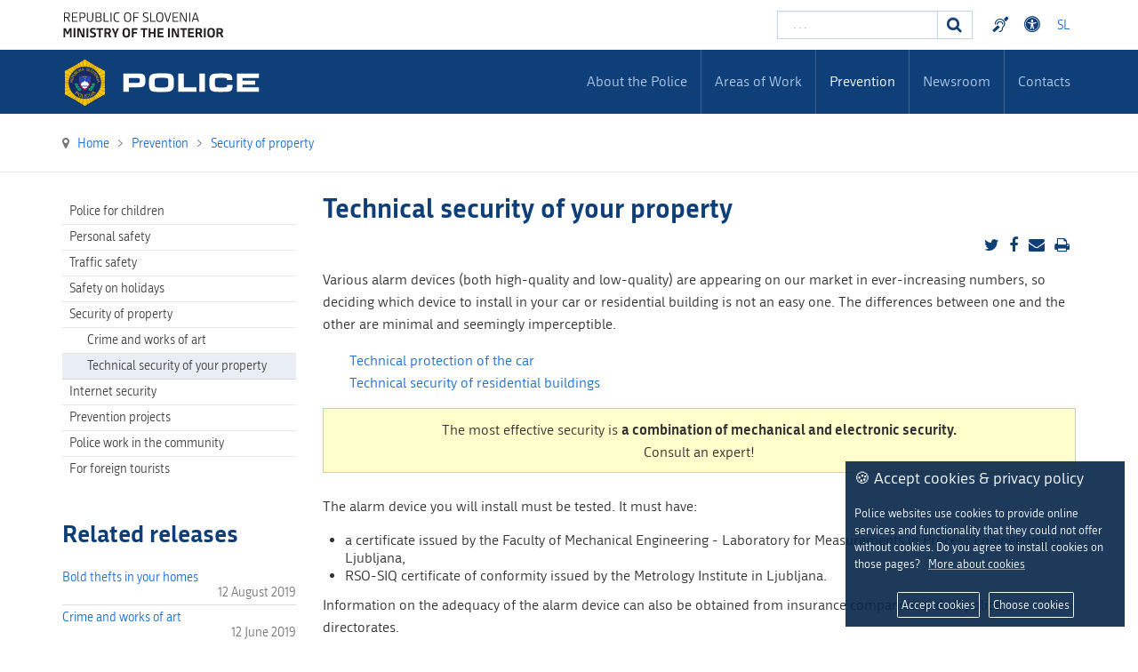

--- FILE ---
content_type: text/html; charset=utf-8
request_url: https://www.policija.si/eng/prevention/security-of-property/technical-security-of-your-property
body_size: 27517
content:

<!DOCTYPE html>

<html xmlns="http://www.w3.org/1999/xhtml" xml:lang="en-gb" lang="en-gb" dir="ltr" >

<head>


<!-- <script type="text/javascript" src="/templates/policija/js/jquery-3.3.1.min.js"></script> -->
<!--<script type="text/javascript" src="/templates/policija/js/jquery-3.6.0.slim.min.js"></script>-->

<script type="text/javascript" src="/templates/policija/js/jquery-3.6.0.min.js"></script>
<script type="text/javascript" src="/templates/policija/js/gdpr-cookie.min.js"></script>
<script type="text/javascript">

    $.gdprcookie.init({
        cookieTypes: [
                  {
                      type: "Essential",
                      value: "essential",
                      description: "These cookies are necessary for the proper functioning of the site.",
                      checked: true,
                  },
                  {
                      type: "Analytics",
                      value: "analytics",
                      description: "These cookies are required to monitor site visits.",
                      checked: true,
                  }
              ],    
        title: "🍪 Accept cookies & privacy policy",
        message: "Police websites use cookies to provide online services and functionality that they could not offer without cookies. Do you agree to install cookies on those pages?&nbsp;&nbsp;&nbsp;<a href='/eng/information-on-the-use-of-cookies-on-the-police-website'>More about cookies</a>",
        delay: 600,
        expires: 365,
        acceptBeforeAdvanced: [ "essential","analytics" ],
        acceptBtnLabel: "Accept cookies",
        advancedBtnLabel: "Choose cookies",
        subtitle: "Cookies that are available for selection",
    });
      $(document.body)
        .on("gdpr:show", function() {
            //console.log("Cookie dialog is shown");
        })
        .on("gdpr:accept", function() {
            var preferences = $.gdprcookie.preference();
            //console.log("Preferences saved:", preferences);
        })
        .on("gdpr:advanced", function() {
            //console.log("Advanced button was pressed");
        });

    /*if ($.gdprcookie.preference("marketing") === true) {
        console.log("This should run because marketing is accepted.");
    }*/
</script>


	<base href="https://www.policija.si/eng/prevention/security-of-property/technical-security-of-your-property" />
	<meta http-equiv="content-type" content="text/html; charset=utf-8" />
	<meta name="description" content="Slovenska Policija" />
	<meta name="generator" content="Joomla! - Open Source Content Management" />
	<title>Policija - Technical security of your property</title>
	<link href="https://www.policija.si/svetujemo-ozavescamo/varnost-premozenja/poskrbite-za-tehnicno-varovanje-svojega-premozenja" rel="alternate" hreflang="sl-SI" />
	<link href="https://www.policija.si/eng/prevention/security-of-property/technical-security-of-your-property" rel="alternate" hreflang="en-GB" />
	<link href="/templates/policija/favicon.ico" rel="shortcut icon" type="image/vnd.microsoft.icon" />
	<link href="https://www.policija.si/eng/component/search/?Itemid=3389&amp;format=opensearch" rel="search" title="Search Policija" type="application/opensearchdescription+xml" />
	<link href="/media/jui/css/bootstrap.min.css" rel="stylesheet" type="text/css" />
	<link href="/media/jui/css/bootstrap-responsive.css" rel="stylesheet" type="text/css" />
	<link href="/templates/policija/bootstrap/favth-bootstrap.css" rel="stylesheet" type="text/css" />
	<link href="/modules/mod_favsocial/theme/css/favsocial.css" rel="stylesheet" type="text/css" />
	<link href="/modules/mod_ag_accessibility/assets/css/acctoolbar.css" rel="stylesheet" type="text/css" />
	<link href="/media/mod_languages/css/template.css?187697c7af947fec394f51f179c97869" rel="stylesheet" type="text/css" />
	<style type="text/css">
div.mod_search27 input[type="search"]{ width:auto; }
	</style>
	<script src="/media/jui/js/jquery.min.js?187697c7af947fec394f51f179c97869" type="text/javascript"></script>
	<script src="/media/jui/js/jquery-noconflict.js?187697c7af947fec394f51f179c97869" type="text/javascript"></script>
	<script src="/media/jui/js/jquery-migrate.min.js?187697c7af947fec394f51f179c97869" type="text/javascript"></script>
	<script src="/media/system/js/caption.js?187697c7af947fec394f51f179c97869" type="text/javascript"></script>
	<script src="/media/jui/js/bootstrap.min.js?187697c7af947fec394f51f179c97869" type="text/javascript"></script>
	<script src="/templates/policija/bootstrap/favth-bootstrap.js" type="text/javascript"></script>
	<script src="/modules/mod_ag_accessibility/assets/js/acctoolbar.js" type="text/javascript"></script>
	<script src="/modules/mod_ag_accessibility/assets/js/acctoolbar-init.js" type="text/javascript"></script>
	<!--[if lt IE 9]><script src="/media/system/js/html5fallback.js?187697c7af947fec394f51f179c97869" type="text/javascript"></script><![endif]-->
	<script type="text/javascript">
jQuery(window).on('load',  function() {
				new JCaption('img.caption');
			});
	</script>
	<link href="https://www.policija.si/svetujemo-ozavescamo/varnost-premozenja/poskrbite-za-tehnicno-varovanje-svojega-premozenja" rel="alternate" hreflang="x-default" />


	<meta name="viewport" content="width=device-width, initial-scale=1, maximum-scale=1">

	<!-- STYLESHEETS -->
    <!-- icons -->
    <link rel="stylesheet" href="/templates/policija/css/font-awesome-4.7.0/css/font-awesome.min.css" type="text/css" />
    
    <!-- admin -->
    <link rel="stylesheet" href="/templates/policija/admin/admin.css" type="text/css" />
    <!-- cms -->
    <link rel="stylesheet" href="/templates/policija/css/cms.css" type="text/css" />
    <!-- theme -->
    <link rel="stylesheet" href="/templates/policija/css/theme.css" type="text/css" />
    <!-- style -->
    <link rel="stylesheet" href="/templates/policija/css/style.css" type="text/css" />
    <!-- styles -->
    <link rel="stylesheet" href="/templates/policija/css/styles/style1.css" type="text/css" />
    <!-- custom -->
    <link rel="stylesheet" href="/templates/policija/css/custom.css" type="text/css" />

  <!-- PARAMETERS -->
  

<style type="text/css">

  a { color: #0F3F78; }
  a:hover, a:focus { 
    color: #0B2E57;
  }
  #fav-headerwrap .favnav li.active a,
  #fav-headerwrap .favnav li a:hover,
  #fav-headerwrap .favnav li a:focus,
  #fav-headerwrap .favnav li.active .nav-header,
  #fav-headerwrap .favnav li .nav-header:hover,
  #fav-headerwrap .favnav li .nav-header:focus {
    /*color: #0F3F78;*/
    background-color: transparent;
  }
  #fav-headerwrap .favnav li a[class^="fa-"]:before,
  #fav-headerwrap .favnav li a[class*=" fa-"]:before,
  #fav-headerwrap .favnav li .nav-header[class^="fa-"]:before,
  #fav-headerwrap .favnav li .nav-header[class*=" fa-"]:before {
    color: #0F3F78;
  }
  #fav-headerwrap .favnav .nav-child:before {
    border-right: 7px solid transparent;
    border-bottom: 7px solid #0F3F78;
    border-left: 7px solid transparent;
    border-bottom-color: #0F3F78;
    content: '';
  }
  #fav-headerwrap .favnav .nav-child:after {
    border-right: 6px solid transparent;
    border-bottom: 6px solid #0F3F78;
    border-left: 6px solid transparent;
    content: '';
  }
  #fav-headerwrap .favnav .nav-child li > ul:before {
    border-bottom: 7px solid transparent;
    border-right: 7px solid #0F3F78;
    border-top: 7px solid transparent;
  }
  #fav-headerwrap .favnav .nav-child li > ul:after {
    border-top: 6px solid transparent;
    border-right: 6px solid #0F3F78;
    border-bottom: 6px solid transparent;
  }
  #fav-headerwrap .favnav .nav-child li a,
  #fav-headerwrap .favnav .nav-child li.active a,
  #fav-headerwrap .favnav .nav-child li a:hover,
  #fav-headerwrap .favnav .nav-child li a:focus,
  #fav-headerwrap .favnav .nav-child li .nav-header,
  #fav-headerwrap .favnav .nav-child li.active .nav-header,
  #fav-headerwrap .favnav .nav-child li .nav-header:hover,
  #fav-headerwrap .favnav .nav-child li .nav-header:focus {
    color: #111;
  }
  #fav-headerwrap .favnav .nav-child li.active > a,
  #fav-headerwrap .favnav .nav-child li a:hover,
  #fav-headerwrap .favnav .nav-child li a:focus,
  #fav-headerwrap .favnav .nav-child li.active .nav-header,
  #fav-headerwrap .favnav .nav-child li .nav-header:hover,
  #fav-headerwrap .favnav .nav-child li .nav-header:focus {
    color: #0F3F78;
	background-color: #e8e8e8 !important;
  }
  .favnav ul.nav > li.active > a,
  .favnav ul.nav > li > a:hover,
  .favnav ul.nav > li > a:focus,
  .favnav ul.nav > li.active > .nav-header,
  .favnav ul.nav > li > .nav-header:hover,
  .favnav ul.nav > li > .nav-header:focus {
    color: #0F3F78;
  }
  ul.menufavth-basic li a:hover,
  ul.menufavth-basic li a:focus,
  ul.menufavth-basic li.current a,
  ul.menufavth-basic li.current ul a:hover,
  ul.menufavth-basic li.current ul a:focus,
  ul.menufavth-basic li .nav-header:hover,
  ul.menufavth-basic li .nav-header:focus,
  ul.menufavth-basic li.current .nav-header,
  ul.menufavth-basic li.current ul .nav-header:hover,
  ul.menufavth-basic li.current ul .nav-header:focus {
    color: #fff;
    background-color: #0F3F78;
  }
  ul.menufavth-arrow li a:hover,
  ul.menufavth-arrow li a:focus,
  ul.menufavth-arrow li.current a,
  ul.menufavth-arrow li.current ul a:hover,
  ul.menufavth-arrow li.current ul a:focus,
  ul.menufavth-arrow li .nav-header:hover,
  ul.menufavth-arrow li .nav-header:focus,
  ul.menufavth-arrow li.current .nav-header,
  ul.menufavth-arrow li.current ul .nav-header:hover,
  ul.menufavth-arrow li.current ul .nav-header:focus {
    color: #0F3F78;
    background-color: transparent;
  }
  ul.menufavth-arrow li a:hover:before,
  ul.menufavth-arrow li a:focus:before,
  ul.menufavth-arrow li.current a:before,
  ul.menufavth-arrow li.current ul a:hover:before,
  ul.menufavth-arrow li.current ul a:focus:before,
  ul.menufavth-arrow li .nav-header:hover:before,
  ul.menufavth-arrow li .nav-header:focus:before,
  ul.menufavth-arrow li.current .nav-header:before,
  ul.menufavth-arrow li.current ul .nav-header:hover:before,
  ul.menufavth-arrow li.current ul .nav-header:focus:before {
    color: #0F3F78;
  }
  ul.menufavth-side li a:hover,
  ul.menufavth-side li a:focus,
  ul.menufavth-side li.current a,
  ul.menufavth-side li.current ul a:hover,
  ul.menufavth-side li.current ul a:focus,
  ul.menufavth-side li .nav-header:hover,
  ul.menufavth-side li .nav-header:focus,
  ul.menufavth-side li.current .nav-header,
  ul.menufavth-side li.current ul .nav-header:hover,
  ul.menufavth-side li.current ul .nav-header:focus {
    color: #0F3F78;
    border-left: 5px solid #0F3F78;
    background-color: transparent;
  }
  ul.menufavth-line li a:hover,
  ul.menufavth-line li a:focus,
  ul.menufavth-line li.current a,
  ul.menufavth-line li.current ul a:hover,
  ul.menufavth-line li.current ul a:focus,
  ul.menufavth-line li .nav-header:hover,
  ul.menufavth-line li .nav-header:focus,
  ul.menufavth-line li.current .nav-header,
  ul.menufavth-line li.current ul .nav-header:hover,
  ul.menufavth-line li.current ul .nav-header:focus {
    color: #111;
    border-bottom: 1px solid #0F3F78;
    background-color: transparent;
  }
  ul.menufavth-line li a:hover:before,
  ul.menufavth-line li a:focus:before,
  ul.menufavth-line li.current a:before,
  ul.menufavth-line li.current ul a:hover:before,
  ul.menufavth-line li.current ul a:focus:before,
  ul.menufavth-line li .nav-header:hover:before,
  ul.menufavth-line li .nav-header:focus:before,
  ul.menufavth-line li.current .nav-header:before,
  ul.menufavth-line li.current ul .nav-header:hover:before,
  ul.menufavth-line li.current ul .nav-header:focus:before {
    color: #0F3F78;
  }
  ul.menufavth-horizontal li.active a,
  ul.menufavth-horizontal li a:hover,
  ul.menufavth-horizontal li a:focus,
  ul.menufavth-horizontal li:hover a,
  ul.menufavth-horizontal li:focus a,
  ul.menufavth-horizontal li.active .nav-header,
  ul.menufavth-horizontal li .nav-header:hover,
  ul.menufavth-horizontal li .nav-header:focus,
  ul.menufavth-horizontal li:hover .nav-header,
  ul.menufavth-horizontal li:focus .nav-header,
  ul.menufavth-horizontal li .nav-header:hover,
  ul.menufavth-horizontal li .nav-header:focus {
    color: #0F3F78;
  }
  .fav-module-block-clear ul.menufavth-horizontal li.active a,
  .fav-module-block-clear ul.menufavth-horizontal li a:hover,
  .fav-module-block-clear ul.menufavth-horizontal li a:focus,
  .fav-module-block-clear ul.menufavth-horizontal li:hover a,
  .fav-module-block-clear ul.menufavth-horizontal li:focus a,
  .fav-module-block-clear ul.menufavth-horizontal li.active .nav-header,
  .fav-module-block-clear ul.menufavth-horizontal li .nav-header:hover,
  .fav-module-block-clear ul.menufavth-horizontal li .nav-header:focus,
  .fav-module-block-clear ul.menufavth-horizontal li:hover .nav-header,
  .fav-module-block-clear ul.menufavth-horizontal li:focus .nav-header,
  .fav-module-block-clear ul.menufavth-horizontal li .nav-header:hover,
  .fav-module-block-clear ul.menufavth-horizontal li .nav-header:focus {
    color: #0F3F78;
  }
  .moduletable.favth-clear ul.menufavth-horizontal li.active a,
  .moduletable.favth-clear ul.menufavth-horizontal li a:hover,
  .moduletable.favth-clear ul.menufavth-horizontal li a:focus,
  .moduletable.favth-clear ul.menufavth-horizontal li:hover a,
  .moduletable.favth-clear ul.menufavth-horizontal li:focus a,
  .moduletable.favth-clear ul.menufavth-horizontal li.active .nav-header,
  .moduletable.favth-clear ul.menufavth-horizontal li .nav-header:hover,
  .moduletable.favth-clear ul.menufavth-horizontal li .nav-header:focus,
  .moduletable.favth-clear ul.menufavth-horizontal li:hover .nav-header,
  .moduletable.favth-clear ul.menufavth-horizontal li:focus .nav-header,
  .moduletable.favth-clear ul.menufavth-horizontal li .nav-header:hover,
  .moduletable.favth-clear ul.menufavth-horizontal li .nav-header:focus {
    color: #0F3F78;
  }
  .fav-module-block-clear ul.menufavth-horizontal li.active a:before,
  .fav-module-block-clear ul.menufavth-horizontal li a:hover:before,
  .fav-module-block-clear ul.menufavth-horizontal li a:focus:before,
  .fav-module-block-clear ul.menufavth-horizontal li:hover a:before,
  .fav-module-block-clear ul.menufavth-horizontal li:focus a:before,
  .fav-module-block-clear ul.menufavth-horizontal li.active .nav-header:before,
  .fav-module-block-clear ul.menufavth-horizontal li .nav-header:hover:before,
  .fav-module-block-clear ul.menufavth-horizontal li .nav-header:focus:before,
  .fav-module-block-clear ul.menufavth-horizontal li:hover .nav-header:before,
  .fav-module-block-clear ul.menufavth-horizontal li:focus .nav-header:before,
  .fav-module-block-clear ul.menufavth-horizontal li .nav-header:hover:before,
  .fav-module-block-clear ul.menufavth-horizontal li .nav-header:focus:before {
    color: #0F3F78;
  }
  .moduletable.favth-clear ul.menufavth-horizontal li.active a:before,
  .moduletable.favth-clear ul.menufavth-horizontal li a:hover:before,
  .moduletable.favth-clear ul.menufavth-horizontal li a:focus:before,
  .moduletable.favth-clear ul.menufavth-horizontal li:hover a:before,
  .moduletable.favth-clear ul.menufavth-horizontal li:focus a:before,
  .moduletable.favth-clear ul.menufavth-horizontal li.active .nav-header:before,
  .moduletable.favth-clear ul.menufavth-horizontal li .nav-header:hover:before,
  .moduletable.favth-clear ul.menufavth-horizontal li .nav-header:focus:before,
  .moduletable.favth-clear ul.menufavth-horizontal li:hover .nav-header:before,
  .moduletable.favth-clear ul.menufavth-horizontal li:focus .nav-header:before,
  .moduletable.favth-clear ul.menufavth-horizontal li .nav-header:hover:before,
  .moduletable.favth-clear ul.menufavth-horizontal li .nav-header:focus:before {
    color: #0F3F78;
  }
  .fav-module-block-dark ul.menufavth-horizontal li.active a,
  .fav-module-block-dark ul.menufavth-horizontal li a:hover,
  .fav-module-block-dark ul.menufavth-horizontal li a:focus,
  .fav-module-block-dark ul.menufavth-horizontal li:hover a,
  .fav-module-block-dark ul.menufavth-horizontal li:focus a,
  .fav-module-block-dark ul.menufavth-horizontal li.active .nav-header,
  .fav-module-block-dark ul.menufavth-horizontal li .nav-header:hover,
  .fav-module-block-dark ul.menufavth-horizontal li .nav-header:focus,
  .fav-module-block-dark ul.menufavth-horizontal li:hover .nav-header,
  .fav-module-block-dark ul.menufavth-horizontal li:focus .nav-header,
  .fav-module-block-dark ul.menufavth-horizontal li .nav-header:hover,
  .fav-module-block-dark ul.menufavth-horizontal li .nav-header:focus {
    color: #0F3F78;
  }
  .moduletable.favth-dark ul.menufavth-horizontal li.active a,
  .moduletable.favth-dark ul.menufavth-horizontal li a:hover,
  .moduletable.favth-dark ul.menufavth-horizontal li a:focus,
  .moduletable.favth-dark ul.menufavth-horizontal li:hover a,
  .moduletable.favth-dark ul.menufavth-horizontal li:focus a,
  .moduletable.favth-dark ul.menufavth-horizontal li.active .nav-header,
  .moduletable.favth-dark ul.menufavth-horizontal li .nav-header:hover,
  .moduletable.favth-dark ul.menufavth-horizontal li .nav-header:focus,
  .moduletable.favth-dark ul.menufavth-horizontal li:hover .nav-header,
  .moduletable.favth-dark ul.menufavth-horizontal li:focus .nav-header,
  .moduletable.favth-dark ul.menufavth-horizontal li .nav-header:hover,
  .moduletable.favth-dark ul.menufavth-horizontal li .nav-header:focus {
    color: #0F3F78;
  }
  .fav-module-block-dark ul.menufavth-horizontal li.active a:before,
  .fav-module-block-dark ul.menufavth-horizontal li a:hover:before,
  .fav-module-block-dark ul.menufavth-horizontal li a:focus:before,
  .fav-module-block-dark ul.menufavth-horizontal li:hover a:before,
  .fav-module-block-dark ul.menufavth-horizontal li:focus a:before,
  .fav-module-block-dark ul.menufavth-horizontal li.active .nav-header:before,
  .fav-module-block-dark ul.menufavth-horizontal li .nav-header:hover:before,
  .fav-module-block-dark ul.menufavth-horizontal li .nav-header:focus:before,
  .fav-module-block-dark ul.menufavth-horizontal li:hover .nav-header:before,
  .fav-module-block-dark ul.menufavth-horizontal li:focus .nav-header:before,
  .fav-module-block-dark ul.menufavth-horizontal li .nav-header:hover:before,
  .fav-module-block-dark ul.menufavth-horizontal li .nav-header:focus:before {
    color: #0F3F78;
  }
  .moduletable.favth-dark ul.menufavth-horizontal li.active a:before,
  .moduletable.favth-dark ul.menufavth-horizontal li a:hover:before,
  .moduletable.favth-dark ul.menufavth-horizontal li a:focus:before,
  .moduletable.favth-dark ul.menufavth-horizontal li:hover a:before,
  .moduletable.favth-dark ul.menufavth-horizontal li:focus a:before,
  .moduletable.favth-dark ul.menufavth-horizontal li.active .nav-header:before,
  .moduletable.favth-dark ul.menufavth-horizontal li .nav-header:hover:before,
  .moduletable.favth-dark ul.menufavth-horizontal li .nav-header:focus:before,
  .moduletable.favth-dark ul.menufavth-horizontal li:hover .nav-header:before,
  .moduletable.favth-dark ul.menufavth-horizontal li:focus .nav-header:before,
  .moduletable.favth-dark ul.menufavth-horizontal li .nav-header:hover:before,
  .moduletable.favth-dark ul.menufavth-horizontal li .nav-header:focus:before {
    color: #0F3F78;
  }
  .fav-module-block-clear a {
    color: #0F3F78;
  }
  .fav-module-block-clear a:hover,
  .fav-module-block-clear a:focus {
    color: #fff;
  }
  .fav-module-block-dark a {
    color: #0F3F78;
  }
  .fav-module-block-dark a:hover,
  .fav-module-block-dark a:focus {
    color: #fff;
  }
  .fav-module-block-color {
    background-color: #0F3F78;
  }
  #fav-backtop .btn:hover,
  #fav-backtop .btn:focus {
    background-color: #0F3F78;
  }
  .fav-container h1 a:hover,
  .fav-container h2 a:hover,
  .fav-container h3 a:hover,
  .fav-container h4 a:hover,
  .fav-container h5 a:hover,
  .fav-container h6 a:hover {
    color: #0F3F78;
    text-decoration: none;
  }
  .fav-container h3:first-of-type [class^="fa fa-"],
  .fav-container h3:first-of-type [class*=" fa fa-"] {
    background-color: #0F3F78;
    color: #fff;
  }
  .fav-container .favth-btn,
  .fav-container .btn,
  .fav-container .btn-primary,
  .fav-container .pager .next a,
  .fav-container .pager .previous a,
  .fav-container .hikabtn {
    background-color: #fff;
    color: #0F3F78;
  }
  .fav-container .favth-btn:hover,
  .fav-container .favth-btn:focus,
  .favth-btn:active,
  .favth-btn.favth-active,
  .fav-container .btn:hover,
  .fav-container .btn:focus,
  .fav-container .btn:active,
  .fav-container .btn.active,
  .fav-container .btn-primary:hover,
  .fav-container .btn-primary:focus,
  .fav-container .btn-primary:active,
  .fav-container .btn-primary.active,
  .fav-container .pager .next a:hover,
  .fav-container .pager .previous a:hover,
  .fav-container .pager .next a:focus,
  .fav-container .pager .previous a:focus,
  .fav-container .hikabtn:hover,
  .fav-container .hikabtn:focus {
    color: #fff;
    background-color: #111;
  }
  .fav-container .pagination ul li span {/* active navigation item */
    cursor: default;
    background-color: #0F3F78;
    color: #fff;
    border: 1px solid #0F3F78;
  }
  .fav-container .pagination ul li a:hover,
  .fav-container .pagination ul li a:focus,
  .fav-container .pagination ul li.pagination-start a:hover,
  .fav-container .pagination ul li.pagination-prev a:hover,
  .fav-container .pagination ul li.pagination-next a:hover,
  .fav-container .pagination ul li.pagination-end a:hover,
  .fav-container .pagination ul li.pagination-start a:focus,
  .fav-container .pagination ul li.pagination-prev a:focus,
  .fav-container .pagination ul li.pagination-next a:focus,
  .fav-container .pagination ul li.pagination-end a:focus {
    background-color: #0F3F78;
    color: #fff;
    border: 1px solid #0F3F78;
  }
  .fav-container .hikashop_products_pagination .list-footer span.pagenav,
  .fav-container .hikashop_subcategories_pagination .list-footer span.pagenav {/* active navigation item */
    cursor: default;
    background-color: #0F3F78;
    color: #fff;
    border: 1px solid #0F3F78;
  }
  .fav-container .hikashop_products_pagination .list-footer a.pagenav:hover,
  .fav-container .hikashop_products_pagination .list-footer a.pagenav:focus {
    background-color: #0F3F78;
    color: #fff;
    border: 1px solid #0F3F78;
  }
  .moduletable.favth-light a {
    color: #0F3F78;
  }
  .moduletable.favth-dark a {
    color: #0F3F78;
  }
  .moduletable.favth-clear a {
    color: #0F3F78;
  }
  .moduletable.favth-color {
    background-color: #0F3F78;
    color: #fff;
  }
  .moduletable.favth-color > h3:first-of-type [class^="fa-"],
  .moduletable.favth-color > h3:first-of-type [class*=" fa-"] {
    background-color: #fff;
    color: #0F3F78;
  }
  .moduletable.favth-title-line > h3:first-of-type:after {
    border-bottom: 3px solid #0F3F78;
  }
  .moduletable.favth-title-border > h3:first-of-type {
    border-bottom: 1px solid #0F3F78;
  }
  .moduletable.favth-title-symbol > h3:first-of-type:after {
    color: #0F3F78;
  }
  .moduletable.favth-title-plus > h3:first-of-type:after {
    color: #0F3F78;
  }
  .moduletable.favth-icon-light > h3:first-of-type [class^="fa fa-"],
  .moduletable.favth-icon-light > h3:first-of-type [class*=" fa fa-"] {
    background-color: #fff;
    color: #0F3F78;
    padding: 9px;
    border: 1px solid #e7e7e7;
  }
  .moduletable.favth-icon-color > h3:first-of-type [class^="fa fa-"],
  .moduletable.favth-icon-color > h3:first-of-type [class*=" fa fa-"] {
    background-color: #0F3F78;
    color: #fff;
  }
  .favnav-styles-demo {
    border: 7px solid #e7e7e7;
    padding-left: 24px;
    padding-right: 24px;
    margin-top: 24px;
  }
  .favnav-styles-demo .favnav {
    float: left;
  }
  .favnav-styles-demo .favnav li a,
  .favnav-styles-demo .favnav li .nav-header {
    color: #111 !important;
  }
  .favnav-styles-demo .favnav li.active a,
  .favnav-styles-demo .favnav li.active .nav-header,
  .favnav-styles-demo .favnav li a:hover,
  .favnav-styles-demo .favnav li a:focus,
  .favnav-styles-demo .favnav li .nav-header:hover,
  .favnav-styles-demo .favnav li .nav-header:focus {
    color: #0F3F78 !important;
    background-color: transparent;
  }
  .favnav-styles-demo .favnav li a[class^="fa-"]:before,
  .favnav-styles-demo .favnav li a[class*=" fa-"]:before {
    color: #0F3F78;
  }
  #fav-errorpage .btn {
    color: #fff;
    background-color: #0F3F78;
  }
  #fav-errorpage .btn:hover,
  #fav-errorpage .btn:focus,
  #fav-errorpage .btn:active {
    color: #fff;
    background-color: #333;
  }
  blockquote {
    border-color: #0F3F78;
  }
  ul.favth-list-square li:before {
    background-color: #0F3F78;
    color: #fff;
  }
  ol.favth-list-square li:before {
    color: #fff;
    background: none repeat scroll 0% 0% #0F3F78;
  }
  ul.favth-list-circle li:before {
    background-color: #0F3F78;
    color: #fff;
  }
  ol.favth-list-circle li:before {
    color: #fff;
    background: none repeat scroll 0% 0% #0F3F78;
  }
  div.finder h4.result-title a {
    color: #0F3F78;
  }
  div.finder h4.result-title a:hover,
  div.finder h4.result-title a:focus {
    color: #333;
  }
  div.profile-edit #member-profile a.btn,
  div.profile-edit #member-profile button.btn.validate {
    background-color: #0F3F78;
    color: #fff;
  }
  a.btn.jmodedit {
    color: #fff;
    background-color: #0F3F78;
  }
  .badge-info {
    background-color: #0F3F78;
  }
  .label-primary {
    background-color: #0F3F78;
  }
  .label-primary[href]:hover,
  .label-primary[href]:focus {
    background-color: #0F3F78;
    opacity: 0.8;
  }
  .favstyle div[id^="favglyph-box"] i,
  .favstyle div[id*=" favglyph-box"] i {
    color: #0F3F78 !important;
  }
  .favstyle div[id^="favpromote-box"]:hover,
  .favstyle div[id^="favpromote-box"]:hover,
  .favstyle div[id^="favpromote-box"] h4[id^="favpromote-title"],
  .favstyle div[id^="favpromote-box"] h4[id*=" favpromote-title"] {
    background-color: #0F3F78 !important;
  }
  .favstyle div[id^="favpromote-box"]:hover h4[id^="favpromote-title"],
  .favstyle div[id^="favpromote-box"]:hover h4[id*=" favpromote-title"],
  .favstyle div[id^="favpromote-box"] h4[id^="favpromote-title"]:hover,
  .favstyle div[id^="favpromote-box"] h4[id*=" favpromote-title"]:hover {
    background-color: #111 !important;
  }
  .favstyle div[id^="favpromote-box"]:hover,
  .favstyle div[id*=" favpromote-box"]:hover {
    background-color: #0F3F78 !important;
  }
  .favstyle div[id^="favsocial"] a,
  .favstyle div[id*=" favsocial"] a {
    background-color: #0F3F78 !important;
  }
  .favnav ul.nav > li > a,
  .favnav ul.nav > li > .nav-header,
  .favnav ul.nav ul.nav-child a,
  .favnav ul.nav ul.nav-child .nav-header,
  ul.menufavth-horizontal li a,
  ul.menufavth-horizontal li .nav-header {
    text-transform: none;
  }
  .fav-container .favnav li a[class^="fa-"]:before,
  .fav-container .favnav li a[class*=" fa-"]:before,
  .fav-container .favnav li .nav-header[class^="fa-"]:before,
  .fav-container .favnav li .nav-header[class*=" fa-"]:before {
    font-size: 16;
  }
  .favnav ul.nav > li > a,
  .favnav ul.nav > li > .nav-header,
  .favnav ul.nav ul.nav-child a,
  .favnav ul.nav ul.nav-child .nav-header,
  ul.menufavth-horizontal li a,
  ul.menufavth-horizontal li .nav-header {
    font-family: 'republika', sans-serif;
  }
  .favnav ul.nav > li > a,
  .favnav ul.nav > li > .nav-header,
  .favnav ul.nav ul.nav-child a,
  .favnav ul.nav ul.nav-child .nav-header,
  ul.menufavth-horizontal li a,
  ul.menufavth-horizontal li .nav-header {
    font-weight: 400;
  }
  .favnav ul.nav > li > a,
  .favnav ul.nav > li > .nav-header,
  .favnav ul.nav ul.nav-child a,
  .favnav ul.nav ul.nav-child .nav-header,
  ul.menufavth-horizontal li a,
  ul.menufavth-horizontal li .nav-header {
    font-style: normal;
  }
  .fav-container h3:first-of-type,
  .fav-container .page-header h2,
  .fav-container h2.item-title,
  .fav-container .hikashop_product_page h1 {
    font-size: 27px;
  }
  .fav-container h3:first-of-type,
  .fav-container .page-header h2,
  .fav-container h2.item-title,
  .fav-container .hikashop_product_page h1 {
    text-align: left;
  }
  .fav-container h3:first-of-type,
  .fav-container .page-header h2,
  .fav-container h2.item-title,
  .fav-container .hikashop_product_page h1 {
    text-transform: none;
  }
  .fav-container h1,
  .fav-container h2,
  .fav-container h3,
  .fav-container h4,
  .fav-container h5,
  .fav-container h6,
  .fav-container legend {
    font-family: 'republika', sans-serif;
  }
  .fav-container h1,
  .fav-container h2,
  .fav-container h3,
  .fav-container h4,
  .fav-container h5,
  .fav-container h6,
  .fav-container legend {
    font-weight: 700;
  }
  .fav-container h1,
  .fav-container h2,
  .fav-container h3,
  .fav-container h4,
  .fav-container h5,
  .fav-container h6,
  .fav-container legend {
    font-style: normal;
  }
  #fav-offlinewrap {
    background-repeat: no-repeat; background-attachment: fixed; -webkit-background-size: cover; -moz-background-size: cover; -o-background-size: cover; background-size: cover;;
  }
  body {
    background-repeat: repeat; background-attachment: initial; -webkit-background-size: auto; -moz-background-size: auto; -o-background-size: auto; background-size: auto;;
  }
  body a {
    color: #1B70D6;
  }
  body a:hover {
    color: #0B2E57;
  }
  #fav-topbarwrap.fav-module-block-clear {
    background-repeat: repeat-x; background-attachment: initial; -webkit-background-size: auto; -moz-background-size: auto; -o-background-size: auto; background-size: auto;;
  }
  #fav-slidewrap.fav-module-block-clear {
    background-image: url(/images/IMG_1071.JPG);
  }
  #fav-slidewrap.fav-module-block-clear {
    background-repeat: repeat; background-attachment: initial; -webkit-background-size: auto; -moz-background-size: auto; -o-background-size: auto; background-size: auto;;
  }
  #fav-slidewrap.fav-module-block-color {
    background-color: #092445;
  }
  #fav-introwrap.fav-module-block-clear {
    background-repeat: repeat; background-attachment: initial; -webkit-background-size: auto; -moz-background-size: auto; -o-background-size: auto; background-size: auto;;
  }
  #fav-introwrap.fav-module-block-color {
    background-color: #0F3F78;
  }
  #fav-breadcrumbswrap.fav-module-block-clear {
    background-repeat: repeat; background-attachment: initial; -webkit-background-size: auto; -moz-background-size: auto; -o-background-size: auto; background-size: auto;;
  }
  #fav-leadwrap.fav-module-block-clear {
    background-repeat: repeat; background-attachment: initial; -webkit-background-size: auto; -moz-background-size: auto; -o-background-size: auto; background-size: auto;;
  }
  #fav-promowrap.fav-module-block-clear {
    background-repeat: repeat; background-attachment: initial; -webkit-background-size: auto; -moz-background-size: auto; -o-background-size: auto; background-size: auto;;
  }
  #fav-primewrap.fav-module-block-clear {
    background-repeat: repeat; background-attachment: initial; -webkit-background-size: auto; -moz-background-size: auto; -o-background-size: auto; background-size: auto;;
  }
  #fav-showcasewrap.fav-module-block-clear {
    background-repeat: repeat; background-attachment: initial; -webkit-background-size: auto; -moz-background-size: auto; -o-background-size: auto; background-size: auto;;
  }
  #fav-featurewrap.fav-module-block-clear {
    background-repeat: repeat; background-attachment: initial; -webkit-background-size: auto; -moz-background-size: auto; -o-background-size: auto; background-size: auto;;
  }
  #fav-focuswrap.fav-module-block-clear {
    background-repeat: repeat; background-attachment: initial; -webkit-background-size: auto; -moz-background-size: auto; -o-background-size: auto; background-size: auto;;
  }
  #fav-portfoliowrap.fav-module-block-clear {
    background-repeat: repeat; background-attachment: initial; -webkit-background-size: auto; -moz-background-size: auto; -o-background-size: auto; background-size: auto;;
  }
  #fav-screenwrap.fav-module-block-clear {
    background-repeat: repeat; background-attachment: initial; -webkit-background-size: auto; -moz-background-size: auto; -o-background-size: auto; background-size: auto;;
  }
  #fav-topwrap.fav-module-block-clear {
    background-repeat: repeat; background-attachment: initial; -webkit-background-size: auto; -moz-background-size: auto; -o-background-size: auto; background-size: auto;;
  }
  #fav-maintopwrap.fav-module-block-clear {
    background-repeat: repeat; background-attachment: initial; -webkit-background-size: auto; -moz-background-size: auto; -o-background-size: auto; background-size: auto;;
  }
  #fav-mainbottomwrap.fav-module-block-clear {
    background-repeat: repeat; background-attachment: initial; -webkit-background-size: auto; -moz-background-size: auto; -o-background-size: auto; background-size: auto;;
  }
  #fav-bottomwrap.fav-module-block-clear {
    background-repeat: repeat; background-attachment: initial; -webkit-background-size: auto; -moz-background-size: auto; -o-background-size: auto; background-size: auto;;
  }
  #fav-notewrap.fav-module-block-clear {
    background-repeat: repeat; background-attachment: initial; -webkit-background-size: auto; -moz-background-size: auto; -o-background-size: auto; background-size: auto;;
  }
  #fav-basewrap.fav-module-block-clear {
    background-repeat: repeat; background-attachment: initial; -webkit-background-size: auto; -moz-background-size: auto; -o-background-size: auto; background-size: auto;;
  }
  #fav-blockwrap.fav-module-block-clear {
    background-repeat: repeat; background-attachment: initial; -webkit-background-size: auto; -moz-background-size: auto; -o-background-size: auto; background-size: auto;;
  }
  #fav-userwrap.fav-module-block-clear {
    background-repeat: repeat; background-attachment: initial; -webkit-background-size: auto; -moz-background-size: auto; -o-background-size: auto; background-size: auto;;
  }
  #fav-footerwrap.fav-module-block-clear {
    background-repeat: repeat; background-attachment: initial; -webkit-background-size: auto; -moz-background-size: auto; -o-background-size: auto; background-size: auto;;
  }
  #fav-footerwrap.fav-module-block-color {
    background-color: #0F3F78;
  }
  #fav-footerwrap p {
    color: #7F93AB;
  }
  #fav-footerwrap h3:first-of-type {
    color: #BDDBFF;
  }
  #fav-footerwrap a {
    color: #BDDBFF;
  }
  #fav-footerwrap a:hover {
    color: #FFFFFF;
  }
  .media-logo {
    padding: 3px 0 0 0;
  }
  .fav-container a.text-logo,
  #fav-logo h1 {
    font-family: 'Open Sans', sans-serif;
  }
  .fav-container a.text-logo,
  #fav-logo h1 {
    font-weight: 400;
  }
  .fav-container a.text-logo,
  #fav-logo h1 {
    font-style: normal;
  }
  .retina-logo {
    height: 52px;
  }
  .retina-logo {
    width: 188px;
  }
  .retina-logo {
    padding: 0px;
  }
  .retina-logo {
    margin: 0px;
  }

</style>

  <!-- MATOMO ANALYTICS TRACKING CODE -->
  <script type="text/javascript">
    if ($.gdprcookie.preference("analytics") === true) {
      var _paq = window._paq || [];
      _paq.push(["setDoNotTrack", true]);
      _paq.push(['trackPageView']);
      _paq.push(['enableLinkTracking']);
      (function() {
        var u="//www.policija.si/";
        _paq.push(['setTrackerUrl', u+'matomo.php']);
        _paq.push(['setSiteId', '4']);
        var d=document, g=d.createElement('script'), s=d.getElementsByTagName('script')[0];
        g.type='text/javascript'; g.async=true; g.defer=true; g.src=u+'matomo.js'; s.parentNode.insertBefore(g,s);
      })();
    }
</script>

  <!-- FAVTH SCRIPTS -->
  <script src="/templates/policija/js/favth-scripts.js"></script>

</head>

<body>

  <a class="skip-main" href="#fav-jump-to">Jump to main content</span></a>
  
  <main id="fav-containerwrap" class="favth-clearfix">
    <div class="fav-transparent">

    <!-- TOPBAR -->

      <div id="fav-topbarwrap" class="fav-module-block-light">
        <div class="fav-transparent">
          <div class="favth-container">
            <div class="favth-row">

              <div id="fav-topbar" class="favth-clearfix">

                  <div id="fav-topbar1" class="favth-col-lg-6 favth-col-md-6 favth-col-sm-6 favth-col-xs-12">
                    <div class="top-logo">
                      <img src="/templates/policija/images/logo/logo-ministrstvo-en.svg" style="border:0;" alt="ministrstvo za notranje zadeve" />
                    </div>
                  </div>
                                        <div id="fav-topbar2" class="favth-col-lg-6 favth-col-md-6 favth-col-sm-6 favth-col-xs-12">
                        <div class="moduletable-search" ><div class="search-search mod_search27">
	<form action="/eng/prevention/security-of-property/technical-security-of-your-property" method="post" class="form-inline">
		<label for="mod-search-searchword27" class="element-invisible">Search ...</label> <input name="searchword" aria-label="Enter search term" id="mod-search-searchword27" maxlength="200"  class="inputbox search-query input-medium" type="search" size="20" title="Search ..." placeholder=" . . ." /> <button class="button btn btn-primary" aria-label="Search" onclick="this.form.searchword.focus();"><i class="fa fa-search" aria-hidden="true"></i></button>		<input type="hidden" name="task" value="search" />
		<input type="hidden" name="option" value="com_search" />
		<input type="hidden" name="Itemid" value="3389" />
	</form>
</div>
</div><div class="moduletable-top-menu" ><ul class="nav menu">
<li class="item-663"><a href="/slo/svetujemo-ozavescamo/nasveti-v-znakovnem-jeziku" class=" fa fa-deaf hidetext">Preventivni nasveti policije v slovenskem znakovnem jeziku</a></li><li class="item-664"><a href="#" class="fa fa-universal-access hidetext">Dostopnost</a></li></ul>
</div><div class="moduletable language" ><div class="mod-languages language">

	<ul class="lang-inline" dir="ltr">
						<li>
			<a href="/slo/svetujemo-ozavescamo/varnost-premozenja/poskrbite-za-tehnicno-varovanje-svojega-premozenja">
							SL						</a>
			</li>
							</ul>

</div>
</div>
                      </div>
                  
              </div>

            </div>
          </div>
        </div>
      </div>

    

  	  <!-- NAVBAR -->
      <div id="fav-navbarwrap" class="favth-visible-sm favth-visible-xs">
    		<div class="favth-navbar favth-navbar-default">
          <div id="fav-navbar" class="favth-container">

    				<div class="favth-navbar-header fav-module-block-color">
              <div id="fav-logomobile" class="favth-clearfix">
                  <a class="media-logo" href="/">
                    <img src="/templates/policija/images/logo/logo-policija-en.svg" style="border:0;" alt="Republika Slovenija Policija" />
                  </a>
              </div>

              
              <div id="fav-navbar-btn" class="favth-clearfix">
                <button type="button" class="favth-navbar-toggle favth-collapsed" data-toggle="favth-collapse" data-target=".favth-collapse" aria-expanded="false">

                  <span class="favth-sr-only">Toggle navigation</span>
                  <span class="favth-icon-bar"></span>
                  <span class="favth-icon-bar"></span>
                  <span class="favth-icon-bar"></span>
                </button>
              </div>
            </div>

  					<div class="favth-collapse favth-navbar-collapse">
  						  							<div id="fav-navbar-collapse">
                    								<div class="moduletable" ><ul class="nav menu">
<li class="item-673 deeper parent"><a href="/eng/about-the-police" role="menuitem" aria-haspopup="true" aria-expanded="false">About the Police</a><ul class="nav-child unstyled small"><li class="item-677"><a href="/eng/about-the-police/leadership" role="menuitem" aria-haspopup="true" aria-expanded="false">Leadership</a></li><li class="item-679 deeper parent"><a href="/eng/about-the-police/organization" role="menuitem" aria-haspopup="true" aria-expanded="false">Organization</a><ul class="nav-child unstyled small"><li class="item-1233 deeper parent"><a href="/eng/about-the-police/organization/general-police-directorate" role="menuitem" aria-haspopup="true" aria-expanded="false">General Police Directorate</a><ul class="nav-child unstyled small"><li class="item-1287 deeper parent"><a href="/eng/about-the-police/organization/general-police-directorate/service-of-the-director-general-of-the-police" role="menuitem" aria-haspopup="true" aria-expanded="false"> Service of the Director General of the Police </a><ul class="nav-child unstyled small"><li class="item-1308"><a href="/eng/about-the-police/organization/general-police-directorate/service-of-the-director-general-of-the-police/internal-investigation-and-integrity-division" role="menuitem" aria-haspopup="true" aria-expanded="false">Internal Investigation and Integrity Division </a></li></ul></li><li class="item-2568"><a href="/eng/about-the-police/organization/general-police-directorate/special-police-unit" role="menuitem" aria-haspopup="true" aria-expanded="false">Special Police Unit</a></li><li class="item-1290 deeper parent"><a href="/eng/about-the-police/organization/general-police-directorate/uniformed-police-directorate" role="menuitem" aria-haspopup="true" aria-expanded="false">Uniformed Police Directorate</a><ul class="nav-child unstyled small"><li class="item-1311"><a href="/eng/about-the-police/organization/general-police-directorate/uniformed-police-directorate/general-police-division" role="menuitem" aria-haspopup="true" aria-expanded="false">General Police Division</a></li><li class="item-1314"><a href="/eng/about-the-police/organization/general-police-directorate/uniformed-police-directorate/traffic-police-division" role="menuitem" aria-haspopup="true" aria-expanded="false">Traffic Police Division</a></li><li class="item-1317"><a href="/eng/about-the-police/organization/general-police-directorate/uniformed-police-directorate/border-police-division" role="menuitem" aria-haspopup="true" aria-expanded="false">Border Police Division</a></li><li class="item-1320"><a href="/eng/about-the-police/organization/general-police-directorate/uniformed-police-directorate/centre-for-foreigners" role="menuitem" aria-haspopup="true" aria-expanded="false">Centre for foreigners</a></li></ul></li><li class="item-1293 deeper parent"><a href="/eng/about-the-police/organization/general-police-directorate/criminal-police-directorate" role="menuitem" aria-haspopup="true" aria-expanded="false">Criminal Police Directorate</a><ul class="nav-child unstyled small"><li class="item-1329"><a href="/eng/about-the-police/organization/general-police-directorate/criminal-police-directorate/national-bureau-of-investigation" role="menuitem" aria-haspopup="true" aria-expanded="false">National Bureau of Investigation</a></li><li class="item-1323 deeper parent"><a href="/eng/about-the-police/organization/general-police-directorate/criminal-police-directorate/sirene-national-bureau" role="menuitem" aria-haspopup="true" aria-expanded="false">Sirene National Bureau</a><ul class="nav-child unstyled small"><li class="item-2978"><a href="/eng/about-the-police/organization/general-police-directorate/criminal-police-directorate/sirene-national-bureau/sirene-history" role="menuitem" aria-haspopup="true" aria-expanded="false">Sirene - History</a></li><li class="item-1416"><a href="/eng/about-the-police/organization/general-police-directorate/criminal-police-directorate/sirene-national-bureau/schengen-information-system-sis" role="menuitem" aria-haspopup="true" aria-expanded="false">Schengen Information System – SIS</a></li><li class="item-1425"><a href="/eng/about-the-police/organization/general-police-directorate/criminal-police-directorate/sirene-national-bureau/tasks-and-competences-of-sirene" role="menuitem" aria-haspopup="true" aria-expanded="false">Tasks and competences of Sirene</a></li><li class="item-3613"><a href="/eng/about-the-police/organization/general-police-directorate/criminal-police-directorate/sirene-national-bureau/enforcement-of-the-rights-of-the-individual-with-regard-to-data-in-the-schengen-information-system" role="menuitem" aria-haspopup="true" aria-expanded="false">Enforcement of the rights of the individual with regard to data in the Schengen Information System</a></li></ul></li><li class="item-688"><a href="/eng/about-the-police/organization/general-police-directorate/criminal-police-directorate/europol-national-unit" role="menuitem" aria-haspopup="true" aria-expanded="false">Europol National Unit</a></li><li class="item-1326"><a href="/eng/about-the-police/organization/general-police-directorate/criminal-police-directorate/national-central-bureau-of-interpol-ljubljana" role="menuitem" aria-haspopup="true" aria-expanded="false">National Central Bureau of Interpol Ljubljana</a></li><li class="item-3625"><a href="/eng/about-the-police/organization/general-police-directorate/criminal-police-directorate/national-empact-contact-point" role="menuitem" aria-haspopup="true" aria-expanded="false">National EMPACT contact point </a></li></ul></li><li class="item-1296 deeper parent"><a href="/eng/about-the-police/organization/general-police-directorate/national-forensic-laboratory" role="menuitem" aria-haspopup="true" aria-expanded="false">National Forensic Laboratory</a><ul class="nav-child unstyled small"><li class="item-2529"><a href="/eng/about-the-police/organization/general-police-directorate/national-forensic-laboratory/nfl-physical-examination-section" role="menuitem" aria-haspopup="true" aria-expanded="false">Physical Examination Section</a></li><li class="item-2532"><a href="/eng/about-the-police/organization/general-police-directorate/national-forensic-laboratory/nfl-biological-examination-section" role="menuitem" aria-haspopup="true" aria-expanded="false">Biological Examination Section</a></li><li class="item-2535"><a href="/eng/about-the-police/organization/general-police-directorate/national-forensic-laboratory/nfl-chemical-examination-section" role="menuitem" aria-haspopup="true" aria-expanded="false">Chemical Examination Section</a></li><li class="item-2538"><a href="/eng/about-the-police/organization/general-police-directorate/national-forensic-laboratory/nfl-dactyloscopy-section" role="menuitem" aria-haspopup="true" aria-expanded="false">Fingerprints and Facial Comparison Section</a></li><li class="item-2541"><a href="/eng/about-the-police/organization/general-police-directorate/national-forensic-laboratory/nfl-document-examination-section-nac-cnac" role="menuitem" aria-haspopup="true" aria-expanded="false">Document Examination Section NAC/CNAC</a></li><li class="item-2789"><a href="/eng/about-the-police/organization/general-police-directorate/national-forensic-laboratory/nfl-quality-and-development-section" role="menuitem" aria-haspopup="true" aria-expanded="false">NFL Quality and Development Section </a></li></ul></li><li class="item-1299 deeper parent"><a href="/eng/about-the-police/organization/general-police-directorate/police-specialities-directorate" role="menuitem" aria-haspopup="true" aria-expanded="false">Police Specialities Directorate</a><ul class="nav-child unstyled small"><li class="item-3671"><a href="/eng/about-the-police/organization/general-police-directorate/police-specialities-directorate/operations-and-communications-centre" role="menuitem" aria-haspopup="true" aria-expanded="false">Operations and Communications Centre</a></li><li class="item-3463 deeper parent"><a href="/eng/about-the-police/organization/general-police-directorate/police-specialities-directorate/air-support-unit" role="menuitem" aria-haspopup="true" aria-expanded="false"> Air Support Unit</a><ul class="nav-child unstyled small"><li class="item-3465"><a href="/eng/about-the-police/organization/general-police-directorate/police-specialities-directorate/air-support-unit/tasks-organisation-and-personnel" role="menuitem" aria-haspopup="true" aria-expanded="false"> Tasks, organisation and personnel</a></li><li class="item-3467"><a href="/eng/about-the-police/organization/general-police-directorate/police-specialities-directorate/air-support-unit/fleet-and-equipment" role="menuitem" aria-haspopup="true" aria-expanded="false"> Fleet and equipment</a></li><li class="item-3469"><a href="/eng/about-the-police/organization/general-police-directorate/police-specialities-directorate/air-support-unit/history-of-the-air-support-unit" role="menuitem" aria-haspopup="true" aria-expanded="false">History of the Air Support Unit</a></li><li class="item-3471"><a href="/eng/about-the-police/organization/general-police-directorate/police-specialities-directorate/air-support-unit/notable-achievements" role="menuitem" aria-haspopup="true" aria-expanded="false">Notable achievements</a></li><li class="item-3473"><a href="/eng/about-the-police/organization/general-police-directorate/police-specialities-directorate/air-support-unit/mission-vision-and-values-of-the-air-support-unit" role="menuitem" aria-haspopup="true" aria-expanded="false">Mission, vision and values of the Air Support Unit</a></li></ul></li><li class="item-1332"><a href="/eng/about-the-police/organization/general-police-directorate/police-specialities-directorate/security-and-protection-office" role="menuitem" aria-haspopup="true" aria-expanded="false">Security and Protection Office</a></li></ul></li><li class="item-1302 deeper parent"><a href="/eng/about-the-police/organization/general-police-directorate/police-academy" role="menuitem" aria-haspopup="true" aria-expanded="false">Police Academy</a><ul class="nav-child unstyled small"><li class="item-2373"><a href="/eng/about-the-police/organization/general-police-directorate/police-academy/police-college" role="menuitem" aria-haspopup="true" aria-expanded="false">Police College</a></li><li class="item-1335"><a href="/eng/about-the-police/organization/general-police-directorate/police-academy/centre-for-research-and-social-skills" role="menuitem" aria-haspopup="true" aria-expanded="false">Research and Social Skills Centre</a></li><li class="item-2376 deeper parent"><a href="/eng/about-the-police/organization/general-police-directorate/police-academy/training-centre" role="menuitem" aria-haspopup="true" aria-expanded="false">Training Centre</a><ul class="nav-child unstyled small"><li class="item-2379"><a href="/eng/about-the-police/organization/general-police-directorate/police-academy/training-centre/gotenica-training-section" role="menuitem" aria-haspopup="true" aria-expanded="false">Gotenica Training Section</a></li><li class="item-2382"><a href="/eng/about-the-police/organization/general-police-directorate/police-academy/training-centre/service-dogs-training-section" role="menuitem" aria-haspopup="true" aria-expanded="false">Service Dogs Training Section</a></li></ul></li><li class="item-2391"><a href="/eng/about-the-police/organization/general-police-directorate/police-academy/top-athletes-centre" role="menuitem" aria-haspopup="true" aria-expanded="false">Top Athletes Centre</a></li><li class="item-2388"><a href="/eng/about-the-police/organization/general-police-directorate/police-academy/security-and-support-division" role="menuitem" aria-haspopup="true" aria-expanded="false">Security and Support Division</a></li><li class="item-1338"><a href="/eng/about-the-police/organization/general-police-directorate/police-academy/cepol" role="menuitem" aria-haspopup="true" aria-expanded="false">CEPOL</a></li><li class="item-1341"><a href="/eng/about-the-police/organization/general-police-directorate/police-academy/mepa" role="menuitem" aria-haspopup="true" aria-expanded="false">MEPA</a></li><li class="item-3475"><a href="/eng/areas-of-work/activity-of-the-police-museum" >Slovenian Police Museum</a></li></ul></li><li class="item-1305"><a href="/eng/about-the-police/organization/general-police-directorate/it-and-telecommunications-office" role="menuitem" aria-haspopup="true" aria-expanded="false">IT and Telecommunications Office</a></li></ul></li><li class="item-1236 deeper parent"><a href="/eng/about-the-police/organization/police-directorates" role="menuitem" aria-haspopup="true" aria-expanded="false">Police Directorates</a><ul class="nav-child unstyled small"><li class="item-1434"><a href="/eng/about-the-police/organization/police-directorates/police-directorate-celje" role="menuitem" aria-haspopup="true" aria-expanded="false">Police Directorate Celje</a></li><li class="item-1437"><a href="/eng/about-the-police/organization/police-directorates/police-directorate-koper" role="menuitem" aria-haspopup="true" aria-expanded="false">Police Directorate Koper</a></li><li class="item-1440"><a href="/eng/about-the-police/organization/police-directorates/police-directorate-kranj" role="menuitem" aria-haspopup="true" aria-expanded="false">Police Directorate Kranj</a></li><li class="item-1443"><a href="/eng/about-the-police/organization/police-directorates/police-directorate-ljubljana" role="menuitem" aria-haspopup="true" aria-expanded="false">Police Directorate Ljubljana</a></li><li class="item-1446"><a href="/eng/about-the-police/organization/police-directorates/police-directorate-maribor" role="menuitem" aria-haspopup="true" aria-expanded="false">Police Directorate Maribor</a></li><li class="item-1449"><a href="/eng/about-the-police/organization/police-directorates/police-directorate-murska-sobota" role="menuitem" aria-haspopup="true" aria-expanded="false">Police Directorate Murska Sobota</a></li><li class="item-1452"><a href="/eng/about-the-police/organization/police-directorates/police-directorate-nova-gorica" role="menuitem" aria-haspopup="true" aria-expanded="false">Police Directorate Nova Gorica</a></li><li class="item-1455"><a href="/eng/about-the-police/organization/police-directorates/police-directorate-novo-mesto" role="menuitem" aria-haspopup="true" aria-expanded="false">Police Directorate Novo mesto</a></li></ul></li><li class="item-1239 deeper parent"><a href="/eng/about-the-police/organization/police-stations" role="menuitem" aria-haspopup="true" aria-expanded="false">Police Stations</a><ul class="nav-child unstyled small"><li class="item-3669"><a href="/eng/about-the-police/organization/police-stations/about-police-stations" role="menuitem" aria-haspopup="true" aria-expanded="false">About Police Stations</a></li></ul></li></ul></li><li class="item-678"><a href="/eng/about-the-police/tasks-and-goals" role="menuitem" aria-haspopup="true" aria-expanded="false">Tasks and Goals</a></li><li class="item-1242"><a href="/eng/about-the-police/mission-and-values" role="menuitem" aria-haspopup="true" aria-expanded="false">Mission and values</a></li><li class="item-1245"><a href="/eng/about-the-police/police-powers" role="menuitem" aria-haspopup="true" aria-expanded="false">Police Powers</a></li><li class="item-675"><a href="/eng/about-the-police/legislation" role="menuitem" aria-haspopup="true" aria-expanded="false">Legislation</a></li><li class="item-2975"><a href="/eng/about-the-police/rank-insignia-and-police-symbols" role="menuitem" aria-haspopup="true" aria-expanded="false"> Rank insignia and police symbols</a></li><li class="item-2285 deeper parent"><a href="/eng/about-the-police/statistical-data" role="menuitem" aria-haspopup="true" aria-expanded="false">Statistical data</a><ul class="nav-child unstyled small"><li class="item-2481"><a href="/eng/about-the-police/statistical-data/annual-reports-on-the-work-of-the-police" role="menuitem" aria-haspopup="true" aria-expanded="false">Annual reports on the work of the Police</a></li><li class="item-2282"><a href="/eng/about-the-police/statistical-data/statistical-reports-on-illegal-migration" role="menuitem" aria-haspopup="true" aria-expanded="false">Statistical reports on illegal migration</a></li><li class="item-2753"><a href="/eng/about-the-police/statistical-data/number-of-employees" role="menuitem" aria-haspopup="true" aria-expanded="false">Number of employees</a></li><li class="item-2756"><a href="/eng/about-the-police/statistical-data/police-vehicles" role="menuitem" aria-haspopup="true" aria-expanded="false">Police vehicles</a></li></ul></li><li class="item-1248"><a href="/eng/about-the-police/police-day" role="menuitem" aria-haspopup="true" aria-expanded="false">Police Day</a></li></ul></li><li class="item-674 deeper parent"><a href="/eng/areas-of-work" role="menuitem" aria-haspopup="true" aria-expanded="false">Areas of Work</a><ul class="nav-child unstyled small"><li class="item-680"><a href="/eng/areas-of-work/crime-detection-and-investigation" role="menuitem" aria-haspopup="true" aria-expanded="false">Crime detection and investigation</a></li><li class="item-681 deeper parent"><a href="/eng/areas-of-work/maintaining-public-peace-and-order" role="menuitem" aria-haspopup="true" aria-expanded="false">Maintaining public peace and order</a><ul class="nav-child unstyled small"><li class="item-3627"><a href="/eng/areas-of-work/maintaining-public-peace-and-order/searching-for-missing-persons" role="menuitem" aria-haspopup="true" aria-expanded="false">Searching for missing persons</a></li><li class="item-2942"><a href="/eng/areas-of-work/maintaining-public-peace-and-order/securing-public-rallies-and-events" role="menuitem" aria-haspopup="true" aria-expanded="false">Securing public rallies and events</a></li></ul></li><li class="item-682"><a href="/eng/areas-of-work/regulation-and-control-of-road-traffic" role="menuitem" aria-haspopup="true" aria-expanded="false">Regulation and control of road traffic</a></li><li class="item-683 deeper parent"><a href="/eng/areas-of-work/state-border-control" role="menuitem" aria-haspopup="true" aria-expanded="false">State border control</a><ul class="nav-child unstyled small"><li class="item-3347 deeper parent"><a href="/eng/areas-of-work/state-border-control/schengen-regime-in-slovenia" role="menuitem" aria-haspopup="true" aria-expanded="false">Border crossings and Schengen regime</a><ul class="nav-child unstyled small"><li class="item-1398"><a href="/eng/areas-of-work/state-border-control/schengen-regime-in-slovenia/border-crossings" role="menuitem" aria-haspopup="true" aria-expanded="false">Border crossing points at the external Schengen border</a></li><li class="item-3344"><a href="/eng/areas-of-work/state-border-control/schengen-regime-in-slovenia/internal-schengen-border" role="menuitem" aria-haspopup="true" aria-expanded="false">Internal Schengen border</a></li></ul></li><li class="item-1404"><a href="/eng/areas-of-work/state-border-control/border-control" role="menuitem" aria-haspopup="true" aria-expanded="false">Border checks</a></li><li class="item-1401"><a href="/eng/areas-of-work/state-border-control/documents-for-crossing-the-border" role="menuitem" aria-haspopup="true" aria-expanded="false">Documents for crossing the border</a></li><li class="item-1407"><a href="/eng/areas-of-work/state-border-control/conditions-of-entry-and-residence-of-foreigners" role="menuitem" aria-haspopup="true" aria-expanded="false">Entry and residence of foreigners</a></li><li class="item-3435"><a href="/eng/areas-of-work/state-border-control/schengen-calculator" role="menuitem" aria-haspopup="true" aria-expanded="false">Schengen Calculator</a></li><li class="item-3437"><a href="/eng/areas-of-work/state-border-control/entry-and-residence-of-eu-citizens" role="menuitem" aria-haspopup="true" aria-expanded="false">Entry and residence of EU citizens</a></li><li class="item-2010"><a href="/eng/areas-of-work/state-border-control/police-activities-in-connection-with-current-migration-flows" role="menuitem" aria-haspopup="true" aria-expanded="false">Police Activities in Connection with Current Migration Flows</a></li><li class="item-3633"><a href="/eng/areas-of-work/state-border-control/entry-exit-system-ees" role="menuitem" aria-haspopup="true" aria-expanded="false">Entry/Exit System (EES)</a></li><li class="item-2987 deeper parent"><a href="/eng/areas-of-work/state-border-control/processing-passenger-data" role="menuitem" aria-haspopup="true" aria-expanded="false">Processing passenger data</a><ul class="nav-child unstyled small"><li class="item-2990"><a href="/eng/areas-of-work/state-border-control/processing-passenger-data/api-and-pnr-passenger-data" role="menuitem" aria-haspopup="true" aria-expanded="false">API and PNR passenger data</a></li><li class="item-2993"><a href="/eng/areas-of-work/state-border-control/processing-passenger-data/information-for-air-carriers" role="menuitem" aria-haspopup="true" aria-expanded="false">Information for air carriers </a></li></ul></li><li class="item-3356"><a href="/eng/areas-of-work/state-border-control/etias-travel-authorisations" role="menuitem" aria-haspopup="true" aria-expanded="false">ETIAS travel authorisations</a></li></ul></li><li class="item-684"><a href="/eng/areas-of-work/close-protection-and-protection-of-facilities" role="menuitem" aria-haspopup="true" aria-expanded="false">Close protection and protection of facilities</a></li><li class="item-2888"><a href="/eng/areas-of-work/forensic-activity" role="menuitem" aria-haspopup="true" aria-expanded="false">Forensic activity</a></li><li class="item-2891"><a href="/eng/areas-of-work/police-work-in-the-community" role="menuitem" aria-haspopup="true" aria-expanded="false">Police work in the community</a></li><li class="item-2897"><a href="/eng/areas-of-work/activity-of-the-air-support-unit" role="menuitem" aria-haspopup="true" aria-expanded="false">Activity of the Air Support Unit </a></li><li class="item-2900"><a href="/eng/areas-of-work/activity-of-the-special-unit" role="menuitem" aria-haspopup="true" aria-expanded="false">Activity of the Special Unit</a></li><li class="item-2945"><a href="/eng/areas-of-work/activity-of-the-riot-police-unit" role="menuitem" aria-haspopup="true" aria-expanded="false">Activity of the Riot Police Unit</a></li><li class="item-2903"><a href="/eng/areas-of-work/work-with-police-dogs" role="menuitem" aria-haspopup="true" aria-expanded="false">Work with police dogs</a></li><li class="item-2906"><a href="/eng/areas-of-work/work-with-police-horses" role="menuitem" aria-haspopup="true" aria-expanded="false">Work with police horses</a></li><li class="item-2909"><a href="/eng/areas-of-work/activity-of-the-operations-and-communications-centre" role="menuitem" aria-haspopup="true" aria-expanded="false">Activity of the Operations and Communications Centre</a></li><li class="item-2912"><a href="/eng/areas-of-work/activity-of-the-it-and-telecommunications-office" role="menuitem" aria-haspopup="true" aria-expanded="false">Activity of the IT and Telecommunications Office</a></li><li class="item-2915"><a href="/eng/areas-of-work/education-and-training" role="menuitem" aria-haspopup="true" aria-expanded="false">Education and training</a></li><li class="item-2933"><a href="/eng/areas-of-work/employment-in-the-police" role="menuitem" aria-haspopup="true" aria-expanded="false">Employment in the Police</a></li><li class="item-687 deeper parent"><a href="/eng/areas-of-work/international-cooperation" role="menuitem" aria-haspopup="true" aria-expanded="false">International Cooperation</a><ul class="nav-child unstyled small"><li class="item-2918"><a href="/eng/areas-of-work/international-cooperation/international-civil-missions" role="menuitem" aria-haspopup="true" aria-expanded="false">International civil missions</a></li><li class="item-716"><a href="/eng/areas-of-work/international-cooperation/disbursement-of-eu-funds" role="menuitem" aria-haspopup="true" aria-expanded="false">Disbursement of EU funds</a></li></ul></li><li class="item-2930"><a href="/eng/areas-of-work/public-relations" role="menuitem" aria-haspopup="true" aria-expanded="false">Public relations</a></li><li class="item-2927"><a href="/eng/areas-of-work/protocol-and-concert-activity" role="menuitem" aria-haspopup="true" aria-expanded="false">Protocol and concert activity</a></li><li class="item-2921"><a href="/eng/areas-of-work/activity-of-the-police-museum" role="menuitem" aria-haspopup="true" aria-expanded="false">Activity of the Police Museum</a></li><li class="item-2924"><a href="/eng/areas-of-work/sport-in-the-police" role="menuitem" aria-haspopup="true" aria-expanded="false">Sport in the Police</a></li><li class="item-2936"><a href="/eng/areas-of-work/use-of-police-powers" role="menuitem" aria-haspopup="true" aria-expanded="false">Use of police powers</a></li><li class="item-2939"><a href="/eng/areas-of-work/internal-investigations-and-resolving-complaints" role="menuitem" aria-haspopup="true" aria-expanded="false">Internal investigations and resolving complaints</a></li><li class="item-2963"><a href="/eng/areas-of-work/ethics-and-integrity" role="menuitem" aria-haspopup="true" aria-expanded="false">Ethics and integrity</a></li><li class="item-2957"><a href="/eng/areas-of-work/research-activity" role="menuitem" aria-haspopup="true" aria-expanded="false">Research activity</a></li><li class="item-2960"><a href="/eng/areas-of-work/psychological-support" role="menuitem" aria-haspopup="true" aria-expanded="false">Psychological support</a></li><li class="item-2966"><a href="/eng/areas-of-work/policing-in-a-multicultural-society" role="menuitem" aria-haspopup="true" aria-expanded="false">Policing in a multicultural society</a></li><li class="item-2969"><a href="/eng/areas-of-work/spiritual-care-of-police-officers" role="menuitem" aria-haspopup="true" aria-expanded="false">Spiritual care of police officers</a></li><li class="item-2972"><a href="/eng/areas-of-work/financial-and-material-matters" role="menuitem" aria-haspopup="true" aria-expanded="false">Financial and material matters</a></li></ul></li><li class="item-676 active deeper parent"><a href="/eng/prevention" role="menuitem" aria-haspopup="true" aria-expanded="false">Prevention</a><ul class="nav-child unstyled small"><li class="item-3110 deeper parent"><a href="/eng/prevention/police-for-children" role="menuitem" aria-haspopup="true" aria-expanded="false">Police for children</a><ul class="nav-child unstyled small"><li class="item-3113 deeper parent"><a href="/eng/prevention/police-for-children/peer-violence" role="menuitem" aria-haspopup="true" aria-expanded="false">Peer violence</a><ul class="nav-child unstyled small"><li class="item-3119"><a href="/eng/prevention/police-for-children/peer-violence/forms-of-peer-violence" role="menuitem" aria-haspopup="true" aria-expanded="false">Forms of peer violence</a></li><li class="item-3116"><a href="/eng/prevention/police-for-children/peer-violence/where-and-how-does-peer-violence-occur" role="menuitem" aria-haspopup="true" aria-expanded="false">Where and how does peer violence occur?</a></li><li class="item-3122"><a href="/eng/prevention/police-for-children/peer-violence/what-are-the-signs-of-peer-violence" role="menuitem" aria-haspopup="true" aria-expanded="false">What are the signs of peer violence?</a></li><li class="item-3125"><a href="/eng/prevention/police-for-children/peer-violence/who-are-the-bullies-who-are-the-victims" role="menuitem" aria-haspopup="true" aria-expanded="false">Who are the bullies? Who are the victims?</a></li><li class="item-3128"><a href="/eng/prevention/police-for-children/peer-violence/what-can-parents-do" role="menuitem" aria-haspopup="true" aria-expanded="false">What can parents do?</a></li><li class="item-3131"><a href="/eng/prevention/police-for-children/peer-violence/what-can-you-do-if-you-are-a-victim-of-peer-violence" role="menuitem" aria-haspopup="true" aria-expanded="false">What can you do if you are a victim of peer violence?</a></li></ul></li></ul></li><li class="item-2586 deeper parent"><a href="/eng/prevention/personal-safety" role="menuitem" aria-haspopup="true" aria-expanded="false">Personal safety</a><ul class="nav-child unstyled small"><li class="item-2589"><a href="/eng/prevention/personal-safety/domestic-violence" role="menuitem" aria-haspopup="true" aria-expanded="false">Domestic violence</a></li><li class="item-3629"><a href="/eng/prevention/personal-safety/reporting-a-missing-person" role="menuitem" aria-haspopup="true" aria-expanded="false">Reporting a missing person</a></li><li class="item-3164"><a href="/eng/prevention/personal-safety/advice-for-safe-attendance-at-sporting-and-other-events" role="menuitem" aria-haspopup="true" aria-expanded="false">Advice for safe attendance at sporting and other events</a></li><li class="item-3161"><a href="/eng/prevention/personal-safety/safe-use-of-pyrotechnics" role="menuitem" aria-haspopup="true" aria-expanded="false">Safe use of pyrotechnics</a></li></ul></li><li class="item-1395"><a href="/eng/prevention/traffic-safety" role="menuitem" aria-haspopup="true" aria-expanded="false">Traffic safety</a></li><li class="item-2592 deeper parent"><a href="/eng/prevention/safety-on-holidays" role="menuitem" aria-haspopup="true" aria-expanded="false">Safety on holidays</a><ul class="nav-child unstyled small"><li class="item-1470"><a href="/eng/prevention/safety-on-holidays/safe-mountaineering" role="menuitem" aria-haspopup="true" aria-expanded="false">Safe mountaineering</a></li><li class="item-1485"><a href="/eng/prevention/safety-on-holidays/safety-on-the-ski-slopes" role="menuitem" aria-haspopup="true" aria-expanded="false">Safety on the ski slopes</a></li><li class="item-3374"><a href="/eng/prevention/safety-on-holidays/advice-for-greater-safety-in-and-near-water" role="menuitem" aria-haspopup="true" aria-expanded="false">Advice for greater safety in and near water</a></li></ul></li><li class="item-3191 active deeper parent"><a href="/eng/prevention/security-of-property" role="menuitem" aria-haspopup="true" aria-expanded="false">Security of property</a><ul class="nav-child unstyled small"><li class="item-3197 deeper parent"><a href="/eng/prevention/security-of-property/crime-and-works-of-art" role="menuitem" aria-haspopup="true" aria-expanded="false">Crime and works of art</a><ul class="nav-child unstyled small"><li class="item-3209"><a href="/eng/prevention/security-of-property/crime-and-works-of-art/crime-and-works-of-art" role="menuitem" aria-haspopup="true" aria-expanded="false">Crime and works of art</a></li><li class="item-3200"><a href="/eng/prevention/security-of-property/crime-and-works-of-art/the-most-common-crimes-related-to-works-of-art" role="menuitem" aria-haspopup="true" aria-expanded="false">The most common crimes related to works of art</a></li><li class="item-3203"><a href="/eng/prevention/security-of-property/crime-and-works-of-art/art-thefts" role="menuitem" aria-haspopup="true" aria-expanded="false">Art thefts</a></li><li class="item-3212"><a href="/eng/prevention/security-of-property/crime-and-works-of-art/art-forgery" role="menuitem" aria-haspopup="true" aria-expanded="false">Art forgery</a></li><li class="item-3215"><a href="/eng/prevention/security-of-property/crime-and-works-of-art/art-smuggling" role="menuitem" aria-haspopup="true" aria-expanded="false">Art smuggling</a></li></ul></li><li class="item-3389 current active"><a href="/eng/prevention/security-of-property/technical-security-of-your-property" role="menuitem" aria-haspopup="true" aria-expanded="false">Technical security of your property</a></li></ul></li><li class="item-2595 deeper parent"><a href="/eng/prevention/internet-security" role="menuitem" aria-haspopup="true" aria-expanded="false">Internet security</a><ul class="nav-child unstyled small"><li class="item-3062 deeper parent"><a href="/eng/prevention/internet-security/cyber-violence-and-sexual-abuse-of-children-online" role="menuitem" aria-haspopup="true" aria-expanded="false">Cyber violence and sexual abuse of children online</a><ul class="nav-child unstyled small"><li class="item-3071"><a href="/eng/prevention/internet-security/cyber-violence-and-sexual-abuse-of-children-online/peer-violence-online" role="menuitem" aria-haspopup="true" aria-expanded="false">Peer violence online</a></li><li class="item-3068"><a href="/eng/prevention/internet-security/cyber-violence-and-sexual-abuse-of-children-online/sexual-abuse-of-children-online" role="menuitem" aria-haspopup="true" aria-expanded="false">Sexual abuse of children online</a></li><li class="item-3065"><a href="/eng/prevention/internet-security/cyber-violence-and-sexual-abuse-of-children-online/cyber-violence-and-sexual-abuse-of-children-advice-for-parents" role="menuitem" aria-haspopup="true" aria-expanded="false">Cyber violence and sexual abuse of children - advice for parents</a></li></ul></li></ul></li><li class="item-3404 deeper parent"><a href="/eng/prevention/prevention-projects" role="menuitem" aria-haspopup="true" aria-expanded="false">Prevention projects</a><ul class="nav-child unstyled small"><li class="item-3427 deeper parent"><a href="/eng/prevention/prevention-projects/police-for-children-with-puppet-show-one-one-three" role="menuitem" aria-haspopup="true" aria-expanded="false">Police for Children with Puppet Show One One Three</a><ul class="nav-child unstyled small"><li class="item-3429"><a href="/eng/prevention/prevention-projects/police-for-children-with-puppet-show-one-one-three/puppet-show-one-one-three" role="menuitem" aria-haspopup="true" aria-expanded="false">Puppet Show One One Three</a></li><li class="item-3431"><a href="/eng/prevention/prevention-projects/police-for-children-with-puppet-show-one-one-three/about-the-prevention-project-police-for-children" role="menuitem" aria-haspopup="true" aria-expanded="false">About the Prevention Project Police for Children</a></li><li class="item-3443"><a href="/eng/prevention/prevention-projects/police-for-children-with-puppet-show-one-one-three/children-s-meeting-with-police-officers" role="menuitem" aria-haspopup="true" aria-expanded="false">Children's meeting with police officers</a></li></ul></li></ul></li><li class="item-2894"><a href="/eng/areas-of-work/police-work-in-the-community" >Police work in the community</a></li><li class="item-1251"><a href="/eng/prevention/for-foreign-tourists" role="menuitem" aria-haspopup="true" aria-expanded="false">For foreign tourists</a></li></ul></li><li class="item-698 deeper parent"><a href="/eng/newsroom" role="menuitem" aria-haspopup="true" aria-expanded="false">Newsroom</a><ul class="nav-child unstyled small"><li class="item-714 deeper parent"><a href="/eng/newsroom/news-archive" role="menuitem" aria-haspopup="true" aria-expanded="false">News </a><ul class="nav-child unstyled small"><li class="item-3176"><a href="/eng/newsroom/news-archive/news-archive" role="menuitem" aria-haspopup="true" aria-expanded="false">News archive</a></li></ul></li><li class="item-696 deeper parent"><a href="/eng/newsroom/publications" role="menuitem" aria-haspopup="true" aria-expanded="false">Publications</a><ul class="nav-child unstyled small"><li class="item-1545"><a href="/eng/newsroom/publications/journal-of-criminal-investigation-and-criminology" role="menuitem" aria-haspopup="true" aria-expanded="false">Journal of Criminal Investigation and Criminology</a></li></ul></li><li class="item-697"><a href="/eng/newsroom/usefullinks" role="menuitem" aria-haspopup="true" aria-expanded="false">Useful links</a></li><li class="item-1275"><a href="/eng/newsroom/public-relations-officers" role="menuitem" aria-haspopup="true" aria-expanded="false">Public Relations Officers</a></li></ul></li><li class="item-1257 deeper parent"><button type="button" aria-haspopup="true" aria-expanded="false" class="nav-header ">Contacts</button>
<ul class="nav-child unstyled small"><li class="item-1260"><a href="/eng/contacts/police-emergency-telephone-number-113" role="menuitem" aria-haspopup="true" aria-expanded="false">Police emergency telephone number 113</a></li><li class="item-1263"><a href="/eng/contacts/anonymous-telephone-number-080-1200" role="menuitem" aria-haspopup="true" aria-expanded="false">Anonymous telephone number 080-1200</a></li><li class="item-1266"><a href="/eng/about-the-police/organization/general-police-directorate" >General Police Directorate</a></li><li class="item-1269"><a href="/eng/about-the-police/organization/police-directorates" >Police Directorates</a></li><li class="item-1272"><a href="/eng/about-the-police/organization/police-stations" >Police Stations</a></li><li class="item-1278"><a href="/eng/contacts/write-to-us" role="menuitem" aria-haspopup="true" aria-expanded="false">Write to us</a></li></ul></li></ul>
</div>
  							</div>
  						  					</div>

    			</div>
    	  </div>
      </div>

  		<div id="fav-container" class="fav-container">

  			<!-- NOTICE -->
  			


        <!-- HEADER -->
        <div id="fav-headerwrap" class="fav-module-block-color">
          <div class="favth-container">
            <div class="favth-row">

                <div id="fav-header" class="favth-clearfix">

                  <div id="fav-logo" class="favth-col-lg-3 favth-col-md-3 favth-hidden-sm favth-hidden-xs">
                      
                        <a class="media-logo" href="/">
                          <img src="/templates/policija/images/logo/logo-policija-en.svg" style="border:0;" alt="policija" />
                        </a>
                      
                  </div>

                                  <div id="fav-nav" class="favth-col-lg-9 favth-col-md-9 favth-hidden-sm favth-hidden-xs">
                    <div class="favnav">
                      <div class="favth-clearfix">
                        <div class="moduletable" ><ul class="nav menu">
<li class="item-673 deeper parent"><a href="/eng/about-the-police" role="menuitem" aria-haspopup="true" aria-expanded="false">About the Police</a><ul class="nav-child unstyled small"><li class="item-677"><a href="/eng/about-the-police/leadership" role="menuitem" aria-haspopup="true" aria-expanded="false">Leadership</a></li><li class="item-679 deeper parent"><a href="/eng/about-the-police/organization" role="menuitem" aria-haspopup="true" aria-expanded="false">Organization</a><ul class="nav-child unstyled small"><li class="item-1233 deeper parent"><a href="/eng/about-the-police/organization/general-police-directorate" role="menuitem" aria-haspopup="true" aria-expanded="false">General Police Directorate</a><ul class="nav-child unstyled small"><li class="item-1287 deeper parent"><a href="/eng/about-the-police/organization/general-police-directorate/service-of-the-director-general-of-the-police" role="menuitem" aria-haspopup="true" aria-expanded="false"> Service of the Director General of the Police </a><ul class="nav-child unstyled small"><li class="item-1308"><a href="/eng/about-the-police/organization/general-police-directorate/service-of-the-director-general-of-the-police/internal-investigation-and-integrity-division" role="menuitem" aria-haspopup="true" aria-expanded="false">Internal Investigation and Integrity Division </a></li></ul></li><li class="item-2568"><a href="/eng/about-the-police/organization/general-police-directorate/special-police-unit" role="menuitem" aria-haspopup="true" aria-expanded="false">Special Police Unit</a></li><li class="item-1290 deeper parent"><a href="/eng/about-the-police/organization/general-police-directorate/uniformed-police-directorate" role="menuitem" aria-haspopup="true" aria-expanded="false">Uniformed Police Directorate</a><ul class="nav-child unstyled small"><li class="item-1311"><a href="/eng/about-the-police/organization/general-police-directorate/uniformed-police-directorate/general-police-division" role="menuitem" aria-haspopup="true" aria-expanded="false">General Police Division</a></li><li class="item-1314"><a href="/eng/about-the-police/organization/general-police-directorate/uniformed-police-directorate/traffic-police-division" role="menuitem" aria-haspopup="true" aria-expanded="false">Traffic Police Division</a></li><li class="item-1317"><a href="/eng/about-the-police/organization/general-police-directorate/uniformed-police-directorate/border-police-division" role="menuitem" aria-haspopup="true" aria-expanded="false">Border Police Division</a></li><li class="item-1320"><a href="/eng/about-the-police/organization/general-police-directorate/uniformed-police-directorate/centre-for-foreigners" role="menuitem" aria-haspopup="true" aria-expanded="false">Centre for foreigners</a></li></ul></li><li class="item-1293 deeper parent"><a href="/eng/about-the-police/organization/general-police-directorate/criminal-police-directorate" role="menuitem" aria-haspopup="true" aria-expanded="false">Criminal Police Directorate</a><ul class="nav-child unstyled small"><li class="item-1329"><a href="/eng/about-the-police/organization/general-police-directorate/criminal-police-directorate/national-bureau-of-investigation" role="menuitem" aria-haspopup="true" aria-expanded="false">National Bureau of Investigation</a></li><li class="item-1323 deeper parent"><a href="/eng/about-the-police/organization/general-police-directorate/criminal-police-directorate/sirene-national-bureau" role="menuitem" aria-haspopup="true" aria-expanded="false">Sirene National Bureau</a><ul class="nav-child unstyled small"><li class="item-2978"><a href="/eng/about-the-police/organization/general-police-directorate/criminal-police-directorate/sirene-national-bureau/sirene-history" role="menuitem" aria-haspopup="true" aria-expanded="false">Sirene - History</a></li><li class="item-1416"><a href="/eng/about-the-police/organization/general-police-directorate/criminal-police-directorate/sirene-national-bureau/schengen-information-system-sis" role="menuitem" aria-haspopup="true" aria-expanded="false">Schengen Information System – SIS</a></li><li class="item-1425"><a href="/eng/about-the-police/organization/general-police-directorate/criminal-police-directorate/sirene-national-bureau/tasks-and-competences-of-sirene" role="menuitem" aria-haspopup="true" aria-expanded="false">Tasks and competences of Sirene</a></li><li class="item-3613"><a href="/eng/about-the-police/organization/general-police-directorate/criminal-police-directorate/sirene-national-bureau/enforcement-of-the-rights-of-the-individual-with-regard-to-data-in-the-schengen-information-system" role="menuitem" aria-haspopup="true" aria-expanded="false">Enforcement of the rights of the individual with regard to data in the Schengen Information System</a></li></ul></li><li class="item-688"><a href="/eng/about-the-police/organization/general-police-directorate/criminal-police-directorate/europol-national-unit" role="menuitem" aria-haspopup="true" aria-expanded="false">Europol National Unit</a></li><li class="item-1326"><a href="/eng/about-the-police/organization/general-police-directorate/criminal-police-directorate/national-central-bureau-of-interpol-ljubljana" role="menuitem" aria-haspopup="true" aria-expanded="false">National Central Bureau of Interpol Ljubljana</a></li><li class="item-3625"><a href="/eng/about-the-police/organization/general-police-directorate/criminal-police-directorate/national-empact-contact-point" role="menuitem" aria-haspopup="true" aria-expanded="false">National EMPACT contact point </a></li></ul></li><li class="item-1296 deeper parent"><a href="/eng/about-the-police/organization/general-police-directorate/national-forensic-laboratory" role="menuitem" aria-haspopup="true" aria-expanded="false">National Forensic Laboratory</a><ul class="nav-child unstyled small"><li class="item-2529"><a href="/eng/about-the-police/organization/general-police-directorate/national-forensic-laboratory/nfl-physical-examination-section" role="menuitem" aria-haspopup="true" aria-expanded="false">Physical Examination Section</a></li><li class="item-2532"><a href="/eng/about-the-police/organization/general-police-directorate/national-forensic-laboratory/nfl-biological-examination-section" role="menuitem" aria-haspopup="true" aria-expanded="false">Biological Examination Section</a></li><li class="item-2535"><a href="/eng/about-the-police/organization/general-police-directorate/national-forensic-laboratory/nfl-chemical-examination-section" role="menuitem" aria-haspopup="true" aria-expanded="false">Chemical Examination Section</a></li><li class="item-2538"><a href="/eng/about-the-police/organization/general-police-directorate/national-forensic-laboratory/nfl-dactyloscopy-section" role="menuitem" aria-haspopup="true" aria-expanded="false">Fingerprints and Facial Comparison Section</a></li><li class="item-2541"><a href="/eng/about-the-police/organization/general-police-directorate/national-forensic-laboratory/nfl-document-examination-section-nac-cnac" role="menuitem" aria-haspopup="true" aria-expanded="false">Document Examination Section NAC/CNAC</a></li><li class="item-2789"><a href="/eng/about-the-police/organization/general-police-directorate/national-forensic-laboratory/nfl-quality-and-development-section" role="menuitem" aria-haspopup="true" aria-expanded="false">NFL Quality and Development Section </a></li></ul></li><li class="item-1299 deeper parent"><a href="/eng/about-the-police/organization/general-police-directorate/police-specialities-directorate" role="menuitem" aria-haspopup="true" aria-expanded="false">Police Specialities Directorate</a><ul class="nav-child unstyled small"><li class="item-3671"><a href="/eng/about-the-police/organization/general-police-directorate/police-specialities-directorate/operations-and-communications-centre" role="menuitem" aria-haspopup="true" aria-expanded="false">Operations and Communications Centre</a></li><li class="item-3463 deeper parent"><a href="/eng/about-the-police/organization/general-police-directorate/police-specialities-directorate/air-support-unit" role="menuitem" aria-haspopup="true" aria-expanded="false"> Air Support Unit</a><ul class="nav-child unstyled small"><li class="item-3465"><a href="/eng/about-the-police/organization/general-police-directorate/police-specialities-directorate/air-support-unit/tasks-organisation-and-personnel" role="menuitem" aria-haspopup="true" aria-expanded="false"> Tasks, organisation and personnel</a></li><li class="item-3467"><a href="/eng/about-the-police/organization/general-police-directorate/police-specialities-directorate/air-support-unit/fleet-and-equipment" role="menuitem" aria-haspopup="true" aria-expanded="false"> Fleet and equipment</a></li><li class="item-3469"><a href="/eng/about-the-police/organization/general-police-directorate/police-specialities-directorate/air-support-unit/history-of-the-air-support-unit" role="menuitem" aria-haspopup="true" aria-expanded="false">History of the Air Support Unit</a></li><li class="item-3471"><a href="/eng/about-the-police/organization/general-police-directorate/police-specialities-directorate/air-support-unit/notable-achievements" role="menuitem" aria-haspopup="true" aria-expanded="false">Notable achievements</a></li><li class="item-3473"><a href="/eng/about-the-police/organization/general-police-directorate/police-specialities-directorate/air-support-unit/mission-vision-and-values-of-the-air-support-unit" role="menuitem" aria-haspopup="true" aria-expanded="false">Mission, vision and values of the Air Support Unit</a></li></ul></li><li class="item-1332"><a href="/eng/about-the-police/organization/general-police-directorate/police-specialities-directorate/security-and-protection-office" role="menuitem" aria-haspopup="true" aria-expanded="false">Security and Protection Office</a></li></ul></li><li class="item-1302 deeper parent"><a href="/eng/about-the-police/organization/general-police-directorate/police-academy" role="menuitem" aria-haspopup="true" aria-expanded="false">Police Academy</a><ul class="nav-child unstyled small"><li class="item-2373"><a href="/eng/about-the-police/organization/general-police-directorate/police-academy/police-college" role="menuitem" aria-haspopup="true" aria-expanded="false">Police College</a></li><li class="item-1335"><a href="/eng/about-the-police/organization/general-police-directorate/police-academy/centre-for-research-and-social-skills" role="menuitem" aria-haspopup="true" aria-expanded="false">Research and Social Skills Centre</a></li><li class="item-2376 deeper parent"><a href="/eng/about-the-police/organization/general-police-directorate/police-academy/training-centre" role="menuitem" aria-haspopup="true" aria-expanded="false">Training Centre</a><ul class="nav-child unstyled small"><li class="item-2379"><a href="/eng/about-the-police/organization/general-police-directorate/police-academy/training-centre/gotenica-training-section" role="menuitem" aria-haspopup="true" aria-expanded="false">Gotenica Training Section</a></li><li class="item-2382"><a href="/eng/about-the-police/organization/general-police-directorate/police-academy/training-centre/service-dogs-training-section" role="menuitem" aria-haspopup="true" aria-expanded="false">Service Dogs Training Section</a></li></ul></li><li class="item-2391"><a href="/eng/about-the-police/organization/general-police-directorate/police-academy/top-athletes-centre" role="menuitem" aria-haspopup="true" aria-expanded="false">Top Athletes Centre</a></li><li class="item-2388"><a href="/eng/about-the-police/organization/general-police-directorate/police-academy/security-and-support-division" role="menuitem" aria-haspopup="true" aria-expanded="false">Security and Support Division</a></li><li class="item-1338"><a href="/eng/about-the-police/organization/general-police-directorate/police-academy/cepol" role="menuitem" aria-haspopup="true" aria-expanded="false">CEPOL</a></li><li class="item-1341"><a href="/eng/about-the-police/organization/general-police-directorate/police-academy/mepa" role="menuitem" aria-haspopup="true" aria-expanded="false">MEPA</a></li><li class="item-3475"><a href="/eng/areas-of-work/activity-of-the-police-museum" >Slovenian Police Museum</a></li></ul></li><li class="item-1305"><a href="/eng/about-the-police/organization/general-police-directorate/it-and-telecommunications-office" role="menuitem" aria-haspopup="true" aria-expanded="false">IT and Telecommunications Office</a></li></ul></li><li class="item-1236 deeper parent"><a href="/eng/about-the-police/organization/police-directorates" role="menuitem" aria-haspopup="true" aria-expanded="false">Police Directorates</a><ul class="nav-child unstyled small"><li class="item-1434"><a href="/eng/about-the-police/organization/police-directorates/police-directorate-celje" role="menuitem" aria-haspopup="true" aria-expanded="false">Police Directorate Celje</a></li><li class="item-1437"><a href="/eng/about-the-police/organization/police-directorates/police-directorate-koper" role="menuitem" aria-haspopup="true" aria-expanded="false">Police Directorate Koper</a></li><li class="item-1440"><a href="/eng/about-the-police/organization/police-directorates/police-directorate-kranj" role="menuitem" aria-haspopup="true" aria-expanded="false">Police Directorate Kranj</a></li><li class="item-1443"><a href="/eng/about-the-police/organization/police-directorates/police-directorate-ljubljana" role="menuitem" aria-haspopup="true" aria-expanded="false">Police Directorate Ljubljana</a></li><li class="item-1446"><a href="/eng/about-the-police/organization/police-directorates/police-directorate-maribor" role="menuitem" aria-haspopup="true" aria-expanded="false">Police Directorate Maribor</a></li><li class="item-1449"><a href="/eng/about-the-police/organization/police-directorates/police-directorate-murska-sobota" role="menuitem" aria-haspopup="true" aria-expanded="false">Police Directorate Murska Sobota</a></li><li class="item-1452"><a href="/eng/about-the-police/organization/police-directorates/police-directorate-nova-gorica" role="menuitem" aria-haspopup="true" aria-expanded="false">Police Directorate Nova Gorica</a></li><li class="item-1455"><a href="/eng/about-the-police/organization/police-directorates/police-directorate-novo-mesto" role="menuitem" aria-haspopup="true" aria-expanded="false">Police Directorate Novo mesto</a></li></ul></li><li class="item-1239 deeper parent"><a href="/eng/about-the-police/organization/police-stations" role="menuitem" aria-haspopup="true" aria-expanded="false">Police Stations</a><ul class="nav-child unstyled small"><li class="item-3669"><a href="/eng/about-the-police/organization/police-stations/about-police-stations" role="menuitem" aria-haspopup="true" aria-expanded="false">About Police Stations</a></li></ul></li></ul></li><li class="item-678"><a href="/eng/about-the-police/tasks-and-goals" role="menuitem" aria-haspopup="true" aria-expanded="false">Tasks and Goals</a></li><li class="item-1242"><a href="/eng/about-the-police/mission-and-values" role="menuitem" aria-haspopup="true" aria-expanded="false">Mission and values</a></li><li class="item-1245"><a href="/eng/about-the-police/police-powers" role="menuitem" aria-haspopup="true" aria-expanded="false">Police Powers</a></li><li class="item-675"><a href="/eng/about-the-police/legislation" role="menuitem" aria-haspopup="true" aria-expanded="false">Legislation</a></li><li class="item-2975"><a href="/eng/about-the-police/rank-insignia-and-police-symbols" role="menuitem" aria-haspopup="true" aria-expanded="false"> Rank insignia and police symbols</a></li><li class="item-2285 deeper parent"><a href="/eng/about-the-police/statistical-data" role="menuitem" aria-haspopup="true" aria-expanded="false">Statistical data</a><ul class="nav-child unstyled small"><li class="item-2481"><a href="/eng/about-the-police/statistical-data/annual-reports-on-the-work-of-the-police" role="menuitem" aria-haspopup="true" aria-expanded="false">Annual reports on the work of the Police</a></li><li class="item-2282"><a href="/eng/about-the-police/statistical-data/statistical-reports-on-illegal-migration" role="menuitem" aria-haspopup="true" aria-expanded="false">Statistical reports on illegal migration</a></li><li class="item-2753"><a href="/eng/about-the-police/statistical-data/number-of-employees" role="menuitem" aria-haspopup="true" aria-expanded="false">Number of employees</a></li><li class="item-2756"><a href="/eng/about-the-police/statistical-data/police-vehicles" role="menuitem" aria-haspopup="true" aria-expanded="false">Police vehicles</a></li></ul></li><li class="item-1248"><a href="/eng/about-the-police/police-day" role="menuitem" aria-haspopup="true" aria-expanded="false">Police Day</a></li></ul></li><li class="item-674 deeper parent"><a href="/eng/areas-of-work" role="menuitem" aria-haspopup="true" aria-expanded="false">Areas of Work</a><ul class="nav-child unstyled small"><li class="item-680"><a href="/eng/areas-of-work/crime-detection-and-investigation" role="menuitem" aria-haspopup="true" aria-expanded="false">Crime detection and investigation</a></li><li class="item-681 deeper parent"><a href="/eng/areas-of-work/maintaining-public-peace-and-order" role="menuitem" aria-haspopup="true" aria-expanded="false">Maintaining public peace and order</a><ul class="nav-child unstyled small"><li class="item-3627"><a href="/eng/areas-of-work/maintaining-public-peace-and-order/searching-for-missing-persons" role="menuitem" aria-haspopup="true" aria-expanded="false">Searching for missing persons</a></li><li class="item-2942"><a href="/eng/areas-of-work/maintaining-public-peace-and-order/securing-public-rallies-and-events" role="menuitem" aria-haspopup="true" aria-expanded="false">Securing public rallies and events</a></li></ul></li><li class="item-682"><a href="/eng/areas-of-work/regulation-and-control-of-road-traffic" role="menuitem" aria-haspopup="true" aria-expanded="false">Regulation and control of road traffic</a></li><li class="item-683 deeper parent"><a href="/eng/areas-of-work/state-border-control" role="menuitem" aria-haspopup="true" aria-expanded="false">State border control</a><ul class="nav-child unstyled small"><li class="item-3347 deeper parent"><a href="/eng/areas-of-work/state-border-control/schengen-regime-in-slovenia" role="menuitem" aria-haspopup="true" aria-expanded="false">Border crossings and Schengen regime</a><ul class="nav-child unstyled small"><li class="item-1398"><a href="/eng/areas-of-work/state-border-control/schengen-regime-in-slovenia/border-crossings" role="menuitem" aria-haspopup="true" aria-expanded="false">Border crossing points at the external Schengen border</a></li><li class="item-3344"><a href="/eng/areas-of-work/state-border-control/schengen-regime-in-slovenia/internal-schengen-border" role="menuitem" aria-haspopup="true" aria-expanded="false">Internal Schengen border</a></li></ul></li><li class="item-1404"><a href="/eng/areas-of-work/state-border-control/border-control" role="menuitem" aria-haspopup="true" aria-expanded="false">Border checks</a></li><li class="item-1401"><a href="/eng/areas-of-work/state-border-control/documents-for-crossing-the-border" role="menuitem" aria-haspopup="true" aria-expanded="false">Documents for crossing the border</a></li><li class="item-1407"><a href="/eng/areas-of-work/state-border-control/conditions-of-entry-and-residence-of-foreigners" role="menuitem" aria-haspopup="true" aria-expanded="false">Entry and residence of foreigners</a></li><li class="item-3435"><a href="/eng/areas-of-work/state-border-control/schengen-calculator" role="menuitem" aria-haspopup="true" aria-expanded="false">Schengen Calculator</a></li><li class="item-3437"><a href="/eng/areas-of-work/state-border-control/entry-and-residence-of-eu-citizens" role="menuitem" aria-haspopup="true" aria-expanded="false">Entry and residence of EU citizens</a></li><li class="item-2010"><a href="/eng/areas-of-work/state-border-control/police-activities-in-connection-with-current-migration-flows" role="menuitem" aria-haspopup="true" aria-expanded="false">Police Activities in Connection with Current Migration Flows</a></li><li class="item-3633"><a href="/eng/areas-of-work/state-border-control/entry-exit-system-ees" role="menuitem" aria-haspopup="true" aria-expanded="false">Entry/Exit System (EES)</a></li><li class="item-2987 deeper parent"><a href="/eng/areas-of-work/state-border-control/processing-passenger-data" role="menuitem" aria-haspopup="true" aria-expanded="false">Processing passenger data</a><ul class="nav-child unstyled small"><li class="item-2990"><a href="/eng/areas-of-work/state-border-control/processing-passenger-data/api-and-pnr-passenger-data" role="menuitem" aria-haspopup="true" aria-expanded="false">API and PNR passenger data</a></li><li class="item-2993"><a href="/eng/areas-of-work/state-border-control/processing-passenger-data/information-for-air-carriers" role="menuitem" aria-haspopup="true" aria-expanded="false">Information for air carriers </a></li></ul></li><li class="item-3356"><a href="/eng/areas-of-work/state-border-control/etias-travel-authorisations" role="menuitem" aria-haspopup="true" aria-expanded="false">ETIAS travel authorisations</a></li></ul></li><li class="item-684"><a href="/eng/areas-of-work/close-protection-and-protection-of-facilities" role="menuitem" aria-haspopup="true" aria-expanded="false">Close protection and protection of facilities</a></li><li class="item-2888"><a href="/eng/areas-of-work/forensic-activity" role="menuitem" aria-haspopup="true" aria-expanded="false">Forensic activity</a></li><li class="item-2891"><a href="/eng/areas-of-work/police-work-in-the-community" role="menuitem" aria-haspopup="true" aria-expanded="false">Police work in the community</a></li><li class="item-2897"><a href="/eng/areas-of-work/activity-of-the-air-support-unit" role="menuitem" aria-haspopup="true" aria-expanded="false">Activity of the Air Support Unit </a></li><li class="item-2900"><a href="/eng/areas-of-work/activity-of-the-special-unit" role="menuitem" aria-haspopup="true" aria-expanded="false">Activity of the Special Unit</a></li><li class="item-2945"><a href="/eng/areas-of-work/activity-of-the-riot-police-unit" role="menuitem" aria-haspopup="true" aria-expanded="false">Activity of the Riot Police Unit</a></li><li class="item-2903"><a href="/eng/areas-of-work/work-with-police-dogs" role="menuitem" aria-haspopup="true" aria-expanded="false">Work with police dogs</a></li><li class="item-2906"><a href="/eng/areas-of-work/work-with-police-horses" role="menuitem" aria-haspopup="true" aria-expanded="false">Work with police horses</a></li><li class="item-2909"><a href="/eng/areas-of-work/activity-of-the-operations-and-communications-centre" role="menuitem" aria-haspopup="true" aria-expanded="false">Activity of the Operations and Communications Centre</a></li><li class="item-2912"><a href="/eng/areas-of-work/activity-of-the-it-and-telecommunications-office" role="menuitem" aria-haspopup="true" aria-expanded="false">Activity of the IT and Telecommunications Office</a></li><li class="item-2915"><a href="/eng/areas-of-work/education-and-training" role="menuitem" aria-haspopup="true" aria-expanded="false">Education and training</a></li><li class="item-2933"><a href="/eng/areas-of-work/employment-in-the-police" role="menuitem" aria-haspopup="true" aria-expanded="false">Employment in the Police</a></li><li class="item-687 deeper parent"><a href="/eng/areas-of-work/international-cooperation" role="menuitem" aria-haspopup="true" aria-expanded="false">International Cooperation</a><ul class="nav-child unstyled small"><li class="item-2918"><a href="/eng/areas-of-work/international-cooperation/international-civil-missions" role="menuitem" aria-haspopup="true" aria-expanded="false">International civil missions</a></li><li class="item-716"><a href="/eng/areas-of-work/international-cooperation/disbursement-of-eu-funds" role="menuitem" aria-haspopup="true" aria-expanded="false">Disbursement of EU funds</a></li></ul></li><li class="item-2930"><a href="/eng/areas-of-work/public-relations" role="menuitem" aria-haspopup="true" aria-expanded="false">Public relations</a></li><li class="item-2927"><a href="/eng/areas-of-work/protocol-and-concert-activity" role="menuitem" aria-haspopup="true" aria-expanded="false">Protocol and concert activity</a></li><li class="item-2921"><a href="/eng/areas-of-work/activity-of-the-police-museum" role="menuitem" aria-haspopup="true" aria-expanded="false">Activity of the Police Museum</a></li><li class="item-2924"><a href="/eng/areas-of-work/sport-in-the-police" role="menuitem" aria-haspopup="true" aria-expanded="false">Sport in the Police</a></li><li class="item-2936"><a href="/eng/areas-of-work/use-of-police-powers" role="menuitem" aria-haspopup="true" aria-expanded="false">Use of police powers</a></li><li class="item-2939"><a href="/eng/areas-of-work/internal-investigations-and-resolving-complaints" role="menuitem" aria-haspopup="true" aria-expanded="false">Internal investigations and resolving complaints</a></li><li class="item-2963"><a href="/eng/areas-of-work/ethics-and-integrity" role="menuitem" aria-haspopup="true" aria-expanded="false">Ethics and integrity</a></li><li class="item-2957"><a href="/eng/areas-of-work/research-activity" role="menuitem" aria-haspopup="true" aria-expanded="false">Research activity</a></li><li class="item-2960"><a href="/eng/areas-of-work/psychological-support" role="menuitem" aria-haspopup="true" aria-expanded="false">Psychological support</a></li><li class="item-2966"><a href="/eng/areas-of-work/policing-in-a-multicultural-society" role="menuitem" aria-haspopup="true" aria-expanded="false">Policing in a multicultural society</a></li><li class="item-2969"><a href="/eng/areas-of-work/spiritual-care-of-police-officers" role="menuitem" aria-haspopup="true" aria-expanded="false">Spiritual care of police officers</a></li><li class="item-2972"><a href="/eng/areas-of-work/financial-and-material-matters" role="menuitem" aria-haspopup="true" aria-expanded="false">Financial and material matters</a></li></ul></li><li class="item-676 active deeper parent"><a href="/eng/prevention" role="menuitem" aria-haspopup="true" aria-expanded="false">Prevention</a><ul class="nav-child unstyled small"><li class="item-3110 deeper parent"><a href="/eng/prevention/police-for-children" role="menuitem" aria-haspopup="true" aria-expanded="false">Police for children</a><ul class="nav-child unstyled small"><li class="item-3113 deeper parent"><a href="/eng/prevention/police-for-children/peer-violence" role="menuitem" aria-haspopup="true" aria-expanded="false">Peer violence</a><ul class="nav-child unstyled small"><li class="item-3119"><a href="/eng/prevention/police-for-children/peer-violence/forms-of-peer-violence" role="menuitem" aria-haspopup="true" aria-expanded="false">Forms of peer violence</a></li><li class="item-3116"><a href="/eng/prevention/police-for-children/peer-violence/where-and-how-does-peer-violence-occur" role="menuitem" aria-haspopup="true" aria-expanded="false">Where and how does peer violence occur?</a></li><li class="item-3122"><a href="/eng/prevention/police-for-children/peer-violence/what-are-the-signs-of-peer-violence" role="menuitem" aria-haspopup="true" aria-expanded="false">What are the signs of peer violence?</a></li><li class="item-3125"><a href="/eng/prevention/police-for-children/peer-violence/who-are-the-bullies-who-are-the-victims" role="menuitem" aria-haspopup="true" aria-expanded="false">Who are the bullies? Who are the victims?</a></li><li class="item-3128"><a href="/eng/prevention/police-for-children/peer-violence/what-can-parents-do" role="menuitem" aria-haspopup="true" aria-expanded="false">What can parents do?</a></li><li class="item-3131"><a href="/eng/prevention/police-for-children/peer-violence/what-can-you-do-if-you-are-a-victim-of-peer-violence" role="menuitem" aria-haspopup="true" aria-expanded="false">What can you do if you are a victim of peer violence?</a></li></ul></li></ul></li><li class="item-2586 deeper parent"><a href="/eng/prevention/personal-safety" role="menuitem" aria-haspopup="true" aria-expanded="false">Personal safety</a><ul class="nav-child unstyled small"><li class="item-2589"><a href="/eng/prevention/personal-safety/domestic-violence" role="menuitem" aria-haspopup="true" aria-expanded="false">Domestic violence</a></li><li class="item-3629"><a href="/eng/prevention/personal-safety/reporting-a-missing-person" role="menuitem" aria-haspopup="true" aria-expanded="false">Reporting a missing person</a></li><li class="item-3164"><a href="/eng/prevention/personal-safety/advice-for-safe-attendance-at-sporting-and-other-events" role="menuitem" aria-haspopup="true" aria-expanded="false">Advice for safe attendance at sporting and other events</a></li><li class="item-3161"><a href="/eng/prevention/personal-safety/safe-use-of-pyrotechnics" role="menuitem" aria-haspopup="true" aria-expanded="false">Safe use of pyrotechnics</a></li></ul></li><li class="item-1395"><a href="/eng/prevention/traffic-safety" role="menuitem" aria-haspopup="true" aria-expanded="false">Traffic safety</a></li><li class="item-2592 deeper parent"><a href="/eng/prevention/safety-on-holidays" role="menuitem" aria-haspopup="true" aria-expanded="false">Safety on holidays</a><ul class="nav-child unstyled small"><li class="item-1470"><a href="/eng/prevention/safety-on-holidays/safe-mountaineering" role="menuitem" aria-haspopup="true" aria-expanded="false">Safe mountaineering</a></li><li class="item-1485"><a href="/eng/prevention/safety-on-holidays/safety-on-the-ski-slopes" role="menuitem" aria-haspopup="true" aria-expanded="false">Safety on the ski slopes</a></li><li class="item-3374"><a href="/eng/prevention/safety-on-holidays/advice-for-greater-safety-in-and-near-water" role="menuitem" aria-haspopup="true" aria-expanded="false">Advice for greater safety in and near water</a></li></ul></li><li class="item-3191 active deeper parent"><a href="/eng/prevention/security-of-property" role="menuitem" aria-haspopup="true" aria-expanded="false">Security of property</a><ul class="nav-child unstyled small"><li class="item-3197 deeper parent"><a href="/eng/prevention/security-of-property/crime-and-works-of-art" role="menuitem" aria-haspopup="true" aria-expanded="false">Crime and works of art</a><ul class="nav-child unstyled small"><li class="item-3209"><a href="/eng/prevention/security-of-property/crime-and-works-of-art/crime-and-works-of-art" role="menuitem" aria-haspopup="true" aria-expanded="false">Crime and works of art</a></li><li class="item-3200"><a href="/eng/prevention/security-of-property/crime-and-works-of-art/the-most-common-crimes-related-to-works-of-art" role="menuitem" aria-haspopup="true" aria-expanded="false">The most common crimes related to works of art</a></li><li class="item-3203"><a href="/eng/prevention/security-of-property/crime-and-works-of-art/art-thefts" role="menuitem" aria-haspopup="true" aria-expanded="false">Art thefts</a></li><li class="item-3212"><a href="/eng/prevention/security-of-property/crime-and-works-of-art/art-forgery" role="menuitem" aria-haspopup="true" aria-expanded="false">Art forgery</a></li><li class="item-3215"><a href="/eng/prevention/security-of-property/crime-and-works-of-art/art-smuggling" role="menuitem" aria-haspopup="true" aria-expanded="false">Art smuggling</a></li></ul></li><li class="item-3389 current active"><a href="/eng/prevention/security-of-property/technical-security-of-your-property" role="menuitem" aria-haspopup="true" aria-expanded="false">Technical security of your property</a></li></ul></li><li class="item-2595 deeper parent"><a href="/eng/prevention/internet-security" role="menuitem" aria-haspopup="true" aria-expanded="false">Internet security</a><ul class="nav-child unstyled small"><li class="item-3062 deeper parent"><a href="/eng/prevention/internet-security/cyber-violence-and-sexual-abuse-of-children-online" role="menuitem" aria-haspopup="true" aria-expanded="false">Cyber violence and sexual abuse of children online</a><ul class="nav-child unstyled small"><li class="item-3071"><a href="/eng/prevention/internet-security/cyber-violence-and-sexual-abuse-of-children-online/peer-violence-online" role="menuitem" aria-haspopup="true" aria-expanded="false">Peer violence online</a></li><li class="item-3068"><a href="/eng/prevention/internet-security/cyber-violence-and-sexual-abuse-of-children-online/sexual-abuse-of-children-online" role="menuitem" aria-haspopup="true" aria-expanded="false">Sexual abuse of children online</a></li><li class="item-3065"><a href="/eng/prevention/internet-security/cyber-violence-and-sexual-abuse-of-children-online/cyber-violence-and-sexual-abuse-of-children-advice-for-parents" role="menuitem" aria-haspopup="true" aria-expanded="false">Cyber violence and sexual abuse of children - advice for parents</a></li></ul></li></ul></li><li class="item-3404 deeper parent"><a href="/eng/prevention/prevention-projects" role="menuitem" aria-haspopup="true" aria-expanded="false">Prevention projects</a><ul class="nav-child unstyled small"><li class="item-3427 deeper parent"><a href="/eng/prevention/prevention-projects/police-for-children-with-puppet-show-one-one-three" role="menuitem" aria-haspopup="true" aria-expanded="false">Police for Children with Puppet Show One One Three</a><ul class="nav-child unstyled small"><li class="item-3429"><a href="/eng/prevention/prevention-projects/police-for-children-with-puppet-show-one-one-three/puppet-show-one-one-three" role="menuitem" aria-haspopup="true" aria-expanded="false">Puppet Show One One Three</a></li><li class="item-3431"><a href="/eng/prevention/prevention-projects/police-for-children-with-puppet-show-one-one-three/about-the-prevention-project-police-for-children" role="menuitem" aria-haspopup="true" aria-expanded="false">About the Prevention Project Police for Children</a></li><li class="item-3443"><a href="/eng/prevention/prevention-projects/police-for-children-with-puppet-show-one-one-three/children-s-meeting-with-police-officers" role="menuitem" aria-haspopup="true" aria-expanded="false">Children's meeting with police officers</a></li></ul></li></ul></li><li class="item-2894"><a href="/eng/areas-of-work/police-work-in-the-community" >Police work in the community</a></li><li class="item-1251"><a href="/eng/prevention/for-foreign-tourists" role="menuitem" aria-haspopup="true" aria-expanded="false">For foreign tourists</a></li></ul></li><li class="item-698 deeper parent"><a href="/eng/newsroom" role="menuitem" aria-haspopup="true" aria-expanded="false">Newsroom</a><ul class="nav-child unstyled small"><li class="item-714 deeper parent"><a href="/eng/newsroom/news-archive" role="menuitem" aria-haspopup="true" aria-expanded="false">News </a><ul class="nav-child unstyled small"><li class="item-3176"><a href="/eng/newsroom/news-archive/news-archive" role="menuitem" aria-haspopup="true" aria-expanded="false">News archive</a></li></ul></li><li class="item-696 deeper parent"><a href="/eng/newsroom/publications" role="menuitem" aria-haspopup="true" aria-expanded="false">Publications</a><ul class="nav-child unstyled small"><li class="item-1545"><a href="/eng/newsroom/publications/journal-of-criminal-investigation-and-criminology" role="menuitem" aria-haspopup="true" aria-expanded="false">Journal of Criminal Investigation and Criminology</a></li></ul></li><li class="item-697"><a href="/eng/newsroom/usefullinks" role="menuitem" aria-haspopup="true" aria-expanded="false">Useful links</a></li><li class="item-1275"><a href="/eng/newsroom/public-relations-officers" role="menuitem" aria-haspopup="true" aria-expanded="false">Public Relations Officers</a></li></ul></li><li class="item-1257 deeper parent"><button type="button" aria-haspopup="true" aria-expanded="false" class="nav-header ">Contacts</button>
<ul class="nav-child unstyled small"><li class="item-1260"><a href="/eng/contacts/police-emergency-telephone-number-113" role="menuitem" aria-haspopup="true" aria-expanded="false">Police emergency telephone number 113</a></li><li class="item-1263"><a href="/eng/contacts/anonymous-telephone-number-080-1200" role="menuitem" aria-haspopup="true" aria-expanded="false">Anonymous telephone number 080-1200</a></li><li class="item-1266"><a href="/eng/about-the-police/organization/general-police-directorate" >General Police Directorate</a></li><li class="item-1269"><a href="/eng/about-the-police/organization/police-directorates" >Police Directorates</a></li><li class="item-1272"><a href="/eng/about-the-police/organization/police-stations" >Police Stations</a></li><li class="item-1278"><a href="/eng/contacts/write-to-us" role="menuitem" aria-haspopup="true" aria-expanded="false">Write to us</a></li></ul></li></ul>
</div>
                      </div>
                    </div>
                  </div>
                
                </div>

            </div>
          </div>
        </div>

        <!-- SLIDE -->
        
        <!-- MAP -->
        
  			<!-- INTRO -->
        
                  <div id="fav-breadcrumbswrap" class="fav-module-block-light">
            <div class="fav-transparent">
              <div class="favth-container">
                <div class="favth-row">

                  <div id="fav-breadcrumbs" class="favth-content-block favth-clearfix">
                    <div class="favth-col-lg-12 favth-col-md-12 favth-col-sm-12 favth-col-xs-12">
                      <div class="moduletable" >
<ul itemscope itemtype="https://schema.org/BreadcrumbList" class="breadcrumb">
			<li class="active">
			<span class="divider icon-location"></span>
		</li>
	
				<li itemprop="itemListElement" itemscope itemtype="https://schema.org/ListItem">
									<a itemprop="item" href="/eng/" class="pathway"><span itemprop="name">Home</span></a>
				
									<span class="divider">
						&gt;					</span>
								<meta itemprop="position" content="1">
			</li>
					<li itemprop="itemListElement" itemscope itemtype="https://schema.org/ListItem">
									<a itemprop="item" href="/eng/prevention" class="pathway"><span itemprop="name">Prevention</span></a>
				
									<span class="divider">
						&gt;					</span>
								<meta itemprop="position" content="2">
			</li>
					<li itemprop="itemListElement" itemscope itemtype="https://schema.org/ListItem">
									<a itemprop="item" href="/eng/prevention/security-of-property?filter_tag[0]=4253" class="pathway"><span itemprop="name">Security of property</span></a>
				
								<meta itemprop="position" content="3">
			</li>
		</ul>
</div>
                    </div>
                  </div>

                </div>
              </div>
            </div>
          </div>
                <div id="fav-jump-to"></div>
        <!-- LEAD -->
        
  			<!-- PROMO -->
        
        <!-- PRIME -->
        
  			<!-- SHOWCASE -->
        
        <!-- FEATURE -->
        
        <!-- FOCUS -->
        
        <!-- PORTFOLIO -->
        
        <!-- SCREEN -->
        
  			<!-- TOP -->
        
  			<!-- MAINTOP -->
  			
  			<!-- MAIN -->
        <div id="fav-mainwrap">
          <div class="favth-container">
            <div class="favth-row">

  						<div id="fav-main" class="favth-clearfix">

  							  								<div id="fav-sidebar1" class="favth-col-lg-3 favth-col-md-3 favth-col-sm-3 favth-col-xs-12">
  										<div class="moduletable_menu side-menu" ><ul class="nav menufavth-line">
<li class="item-3110 parent"><a href="/eng/prevention/police-for-children" role="menuitem" aria-haspopup="true" aria-expanded="false">Police for children</a></li><li class="item-2586 parent"><a href="/eng/prevention/personal-safety" role="menuitem" aria-haspopup="true" aria-expanded="false">Personal safety</a></li><li class="item-1395"><a href="/eng/prevention/traffic-safety" role="menuitem" aria-haspopup="true" aria-expanded="false">Traffic safety</a></li><li class="item-2592 parent"><a href="/eng/prevention/safety-on-holidays" role="menuitem" aria-haspopup="true" aria-expanded="false">Safety on holidays</a></li><li class="item-3191 active deeper parent"><a href="/eng/prevention/security-of-property" role="menuitem" aria-haspopup="true" aria-expanded="false">Security of property</a><ul class="nav-child unstyled small"><li class="item-3197 parent"><a href="/eng/prevention/security-of-property/crime-and-works-of-art" role="menuitem" aria-haspopup="true" aria-expanded="false">Crime and works of art</a></li><li class="item-3389 current active"><a href="/eng/prevention/security-of-property/technical-security-of-your-property" role="menuitem" aria-haspopup="true" aria-expanded="false">Technical security of your property</a></li></ul></li><li class="item-2595 parent"><a href="/eng/prevention/internet-security" role="menuitem" aria-haspopup="true" aria-expanded="false">Internet security</a></li><li class="item-3404 parent"><a href="/eng/prevention/prevention-projects" role="menuitem" aria-haspopup="true" aria-expanded="false">Prevention projects</a></li><li class="item-2894"><a href="/eng/areas-of-work/police-work-in-the-community" >Police work in the community</a></li><li class="item-1251"><a href="/eng/prevention/for-foreign-tourists" role="menuitem" aria-haspopup="true" aria-expanded="false">For foreign tourists</a></li></ul>
</div><div class="moduletable eng" ><h3>Related releases</h3><div class="tagssimilar eng">
				<div>							<a href="/eng/prevention/security-of-property/bold-thefts-in-your-homes">
											Bold thefts in your homes						
									</a>
				<span class="muted">
				 12 August 2019				</span>

					</div>
			<div>							<a href="/eng/prevention/security-of-property/crime-and-works-of-art/crime-and-works-of-art">
											Crime and works of art						
									</a>
				<span class="muted">
				 12 June 2019				</span>

					</div>
			<div>							<a href="/eng/prevention/security-of-property/be-careful-when-dealing-with-strangers-posing-as-official-persons">
											Be careful when dealing with strangers posing as official persons						
									</a>
				<span class="muted">
				 7 June 2019				</span>

					</div>
			<div>							<a href="/eng/prevention/security-of-property/118262-burglars-and-thieves-are-not-on-holiday-prevention-advice-from-the-police">
											Burglars and thieves are not on holiday - prevention advice from the police						
									</a>
				<span class="muted">
				 6 June 2019				</span>

					</div>
			<div>							<a href="/eng/prevention/security-of-property/thefts-at-motorway-rest-areas">
											Thefts at motorway rest areas						
									</a>
				<span class="muted">
				 6 June 2019				</span>

					</div>
			<div class='hidden-tags'>							<a href="/eng/prevention/security-of-property/vehicle-break-ins">
											Vehicle break-ins						
									</a>
				<span class="muted">
				 30 May 2019				</span>

					</div>
			<div class='hidden-tags'>							<a href="/eng/prevention/security-of-property/thefts-and-taking-of-motor-vehicles">
											Thefts and taking of motor vehicles						
									</a>
				<span class="muted">
				 27 May 2019				</span>

					</div>
			<div class='hidden-tags'>							<a href="/eng/prevention/security-of-property/technical-security-of-your-property/technical-protection-of-the-car">
											Technical protection of the car						
									</a>
				<span class="muted">
				 15 May 2019				</span>

					</div>
			<div class='hidden-tags'>							<a href="/eng/prevention/security-of-property/technical-security-of-your-property/technical-security-of-residential-buildings">
											Technical security of residential buildings						
									</a>
				<span class="muted">
				 15 May 2019				</span>

					</div>
			<div class='hidden-tags'>							<a href="/eng/prevention/security-of-property/beware-of-pickpockets">
											Beware of pickpockets						
									</a>
				<span class="muted">
				 15 March 2019				</span>

					</div>
			<div class='hidden-tags'>							<a href="/eng/prevention/security-of-property/bicycle-thefts">
											Bicycle thefts						
									</a>
				<span class="muted">
				 12 March 2019				</span>

					</div>
			<div class='hidden-tags'>							<a href="/eng/prevention/security-of-property/burglars-and-thieves-are-not-on-holiday">
											Burglars and thieves are not on holiday - prevention advice						
									</a>
				<span class="muted">
				 30 May 2012				</span>

					</div>
			<div class='hidden-tags'>							<a href="/eng/prevention/security-of-property/it-s-better-without-vandalism-let-s-stop-it">
											It's better without vandalism - let's stop it!						
									</a>
				<span class="muted">
				 5 February 2009				</span>

					</div>
		
			<div id="toggle-tags"></div>
		<script>
			$( "#toggle-tags" ).click(function() {
				$( ".hidden-tags" ).toggle();
				$( "#toggle-tags" ).toggleClass("less");
			});
		</script>
	



</div></div>&nbsp;
  									</div>
  								<div id="fav-maincontent" class="favth-col-lg-9 favth-col-md-9 favth-col-sm-12 favth-col-xs-12">
  									<div id="system-message-container">
	</div>

  									
<div class="item-page" itemscope itemtype="https://schema.org/Article">
	<meta itemprop="inLanguage" content="en-GB" />
	
		
			<div class="page-header">
					<h1 itemprop="headline">Technical security of your property</h1>
									</div>
							


					<div class="icons">
			<div class="btn-group">
			
				<ul class="social-buttons">
									    <li>
						<!-- Twitter -->
						<a title="Objavi na Twitterju" href="https://twitter.com/share?url=http://www.policija.si/eng/prevention/security-of-property/technical-security-of-your-property&amp;text=Technical security of your property&amp;hashtags=policija" target="_blank">
							<span class="icon-twitter" aria-hidden="true"></span>
						</a>
					</li>
					<li>
						<!-- Facebook -->
						<a title="Objavi na Facebooku" href="http://www.facebook.com/sharer.php?u=http://www.policija.si/eng/prevention/security-of-property/technical-security-of-your-property" target="_blank">
							<span class="icon-facebook" aria-hidden="true"></span>
						</a>
					</li>
										<li>
						<!-- Email -->
						<a title="Pošlji kot e-mail" href="mailto:?Subject=Technical security of your property&amp;Body=Various alarm devices (both high-quality and low-quality) are appearing on our market in ever-increasing numbers, so deciding which device to install in your car or residential building is not an easy one. The differences between one and the other are minimal and seemingly imperceptible.
Technical protection of the car Technical security of residential buildings



The most effective security is a combination of mechanical and electronic security.Consult an expert!



The alarm device you will install must be tested. It must have:

a certificate issued by the Faculty of Mechanical Engineering - Laboratory for Measurements in Process Engineering in Ljubljana,
RSO-SIQ certificate of conformity issued by the Metrology Institute in Ljubljana.

Information on the adequacy of the alarm device can also be obtained from insurance companies and all police directorates.
In order to protect against theft - in combination with alarm devices or independently - strong mechanical elements are increasingly used, which prevent breaking into a vehicle or residential building (mechanical lock - the steering wheel lock, mechanical lock for the vehicle's gearbox, protective hardware and lock safety shield on apartment door...).
Related content
Security of property http://www.policija.si/eng/prevention/security-of-property/technical-security-of-your-property">
							<span class="icon-mail" aria-hidden="true"></span>
						</a>
					</li>		
																<li class="print-icon"> <a href="/eng/prevention/security-of-property/technical-security-of-your-property?tmpl=component&amp;print=1" title="Print article < Technical security of your property >" onclick="window.open(this.href,'win2','status=no,toolbar=no,scrollbars=yes,titlebar=no,menubar=no,resizable=yes,width=640,height=480,directories=no,location=no'); return false;" rel="nofollow">			<span class="icon-print" aria-hidden="true"></span>
		Print	</a> </li>
																			</ul>
			</div>
		</div>
	

			
		
	
	
		
									<div itemprop="articleBody">
		<p>Various alarm devices (both high-quality and low-quality) are appearing on our market in ever-increasing numbers, so deciding which device to install in your car or residential building is not an easy one. The differences between one and the other are minimal and seemingly imperceptible.</p>
<p style="padding-left: 30px;"><a href="/eng/prevention/security-of-property/technical-security-of-your-property/technical-protection-of-the-car">Technical protection of the car</a><br /> <a href="/eng/prevention/security-of-property/technical-security-of-your-property/technical-security-of-residential-buildings">Technical security of residential buildings</a></p>
<table id="padd10" style="width: 100%; background-color: #ffffcc; border: 1px solid #ffd700;" cellpadding="10">
<tbody>
<tr>
<td style="background-color: #ffffcc; border: 1px solid #ffd700; text-align: center;">The most effective security is <strong>a combination of mechanical and electronic security.</strong><br />Consult an expert!</td>
</tr>
</tbody>
</table>
<p><br />The alarm device you will install must be tested. It must have:</p>
<ul>
<li>a certificate issued by the Faculty of Mechanical Engineering - Laboratory for Measurements in Process Engineering in Ljubljana,</li>
<li>RSO-SIQ certificate of conformity issued by the Metrology Institute in Ljubljana.</li>
</ul>
<p>Information on the adequacy of the alarm device can also be obtained from insurance companies and all police directorates.</p>
<p>In order to protect against theft - in combination with alarm devices or independently - strong mechanical elements are increasingly used, which prevent breaking into a vehicle or residential building (mechanical lock - the steering wheel lock, mechanical lock for the vehicle's gearbox, protective hardware and lock safety shield on apartment door...).</p>
<h4>Related content</h4>
<p style="padding-left: 30px;"><a href="/eng/prevention/security-of-property">Security of property</a></p> 	</div>

												<ul class="tags inline">
																	<li class="tag-4253 tag-list0" itemprop="keywords">
					<a href="/eng/component/tags/tag/security-of-property" class="label label-info">
						Security of property					</a>
				</li>
						</ul>
			
							</div>

  								</div>
  							
  						</div>

            </div>
  				</div>
  			</div>

  			<!-- MAINBOTTOM -->
        
  			<!-- BOTTOM -->
        
        <!-- NOTE -->
        
        <!-- BASE -->
        
        <!-- BLOCK -->
        
        <!-- USER -->
        
        <!-- MAP -->
        
  			<!-- FOOTER -->
        
          <div id="fav-footerwrap" class="fav-module-block-color">
            <div class="fav-transparent">
              <div class="favth-container">
                <div class="favth-row">

                  <div id="fav-footer" class="favth-content-block favth-clearfix">

                                          
                          <div id="fav-footer1" class="favth-col-lg-3 favth-col-md-3 favth-col-sm-6 favth-col-xs-12">

                            <div class="moduletable" >

<div class="custom"  >
	<div>Republic of Slovenia<br /><a href="https://www.gov.si/en/state-authorities/ministries/ministry-of-the-interior/">Ministry of the Interior</a><br />POLICE</div>
<div>1501 Ljubljana, Štefanova 2<br />Phone: +386 1 428 40 00<br /><br />E-mail: <span id="cloak2743954f15857053bc8fc5916c9f8344">This email address is being protected from spambots. You need JavaScript enabled to view it.</span><script type='text/javascript'>
				document.getElementById('cloak2743954f15857053bc8fc5916c9f8344').innerHTML = '';
				var prefix = '&#109;a' + 'i&#108;' + '&#116;o';
				var path = 'hr' + 'ef' + '=';
				var addy2743954f15857053bc8fc5916c9f8344 = 'gp.p&#111;l&#105;c&#105;j&#97;' + '&#64;';
				addy2743954f15857053bc8fc5916c9f8344 = addy2743954f15857053bc8fc5916c9f8344 + 'p&#111;l&#105;c&#105;j&#97;' + '&#46;' + 's&#105;';
				var addy_text2743954f15857053bc8fc5916c9f8344 = 'gp.p&#111;l&#105;c&#105;j&#97;' + '&#64;' + 'p&#111;l&#105;c&#105;j&#97;' + '&#46;' + 's&#105;';document.getElementById('cloak2743954f15857053bc8fc5916c9f8344').innerHTML += '<a ' + path + '\'' + prefix + ':' + addy2743954f15857053bc8fc5916c9f8344 + '\'>'+addy_text2743954f15857053bc8fc5916c9f8344+'<\/a>';
		</script></div></div>
</div>

                          </div>

                                                                
                          <div id="fav-footer2" class="favth-col-lg-3 favth-col-md-3 favth-col-sm-6 favth-col-xs-12">

                            <div class="moduletable" >

<div class="custom"  >
	<div><a href="/eng/about-the-police">About Slovenian Police</a></div>
<div><a href="/eng/areas-of-work">Areas of work</a></div>
<div><a href="/eng/prevention">Prevention</a></div>
<div><a href="/eng/newsroom/public-relations-officers">Newsroom</a></div>
<div></div></div>
</div>

                          </div>

                                                                
                          <div id="fav-footer3" class="favth-col-lg-3 favth-col-md-3 favth-col-sm-6 favth-col-xs-12">

                            <div class="moduletable" >

<div class="custom"  >
	<div>Contacts</div>
<div>&nbsp;</div>
<div><a href="/eng/contacts/police-emergency-telephone-number-113">Police Emergency Number 113</a></div>
<div><a href="/eng/contacts/anonymous-telephone-number-080-1200">Anonymous phone number 080-1200</a></div>
<div><a href="/eng/about-the-police/organization/general-police-directorate">General Police Directorates</a></div>
<div><a href="/eng/about-the-police/organization/police-directorates"> Police Directorates</a></div>
<div><a href="/eng/about-the-police/organization/police-stations">Police Stations</a></div>
<div><a href="/eng/contacts/write-to-us">Write to us</a></div>
<p></p></div>
</div>

                          </div>

                                                                
                          <div id="fav-footer4" class="favth-col-lg-3 favth-col-md-3 favth-col-sm-6 favth-col-xs-12">

                            <div class="moduletable" >
<div id="favsocial-10867"
    class="favth-clearfix"
    style="width: 100%;">

  <ul id="favsocial-list"
      class="favsocial-left">

    
      <li id="favsocial-icon1">
        <a rel="nofollow" aria-label="X" 
            href="https://x.com/policija_si" target="_blank"
          style="background-color: #FFFFFF;
                padding: 0;
                -webkit-border-radius: 50%;
                -moz-border-radius: 50%;
                border-radius: 50%">

          <span class="favsocial">
            <i class="fa fa-x"
              style="color: #000000;
                    font-size: 18px;">
            </i>
          </span>

        </a>
      </li>

    
      <li id="favsocial-icon2">
        <a rel="nofollow" aria-label="Facebook" 
            href="https://www.facebook.com/policijaSI" target="_blank"
          style="background-color: #FFFFFF;
                padding: 0;
                -webkit-border-radius: 50%;
                -moz-border-radius: 50%;
                border-radius: 50%">

          <span class="favsocial">
            <i class="fa fa-facebook"
              style="color: #3B5998;
                    font-size: 20px;">
            </i>
          </span>

        </a>
      </li>

    
      <li id="favsocial-icon3">
        <a rel="nofollow" aria-label="Youtube" 
            href="http://www.youtube.com/channel/UC1Ojw_Odf1905NYkcDetQhA" target="_blank"
          style="background-color: #FFFFFF;
                padding: 0;
                -webkit-border-radius: 50%;
                -moz-border-radius: 50%;
                border-radius: 50%">

          <span class="favsocial">
            <i class="fa fa-youtube"
              style="color: #FF0000;
                    font-size: 20px;">
            </i>
          </span>

        </a>
      </li>

    
      <li id="favsocial-icon4">
        <a rel="nofollow" aria-label="Instagram" 
            href="https://www.instagram.com/police_slovenia/" target="_blank"
          style="background-color: #FFFFFF;
                padding: 0;
                -webkit-border-radius: 50%;
                -moz-border-radius: 50%;
                border-radius: 50%">

          <span class="favsocial">
            <i class="fa fa-instagram"
              style="color: #E03A66;
                    font-size: 20px;">
            </i>
          </span>

        </a>
      </li>

    
  </ul>

</div>
</div><div class="moduletable" >

<div class="custom"  >
	<p></p>
<div style="text-align: left;"><a href="/eng/newsroom/slovenia-s-police-do-not-take-crime-or-minor-offence-reports-via-their-social-media-profiles-notice">Slovenia's police do not take crime or minor offence reports via their social media profiles.</a></div>
<div>&nbsp;</div>
<div><a href="javascript:$.gdprcookie.display()">Cookies settings</a><br /><a href="/eng/information-on-the-use-of-cookies-on-the-police-website">Use of cookies</a></div>
<div><a href="/eng/accessibility-statement">Accessibility</a></div>
<p>&nbsp;</p></div>
</div><div class="moduletable" >
<div id="mic-init-access-tool" style="font-size: 14px;">
        
    <div id="mic-access-tool-box" class="mic-access-tool-box">
        <div class="mic-access-tool-box-header">
			Accessibility<span class="small">(CTRL+F2)</span>
            <button aria-label="Zapri" id="mic-access-tool-box-close-button">
                <svg aria-hidden="true" focusable="false" data-prefix="fal" data-icon="window-close" role="img"
                    xmlns="http://www.w3.org/2000/svg" viewBox="0 0 512 512"
                    class="svg-inline--fa fa-window-close">
                    <path fill="currentColor"
                        d="M464 32H48C21.5 32 0 53.5 0 80v352c0 26.5 21.5 48 48 48h416c26.5 0 48-21.5 48-48V80c0-26.5-21.5-48-48-48zm16 400c0 8.8-7.2 16-16 16H48c-8.8 0-16-7.2-16-16V80c0-8.8 7.2-16 16-16h416c8.8 0 16 7.2 16 16v352zM348.6 188.3L280.9 256l67.7 67.7c4.6 4.6 4.6 12 0 16.6l-8.3 8.3c-4.6 4.6-12 4.6-16.6 0L256 280.9l-67.7 67.7c-4.6 4.6-12 4.6-16.6 0l-8.3-8.3c-4.6-4.6-4.6-12 0-16.6l67.7-67.7-67.7-67.7c-4.6-4.6-4.6-12 0-16.6l8.3-8.3c4.6-4.6 12-4.6 16.6 0l67.7 67.7 67.7-67.7c4.6-4.6 12-4.6 16.6 0l8.3 8.3c4.5 4.6 4.5 12 0 16.6z"
                        class=""></path>
                </svg>
            </button>
        </div>
        <div class="mic-disable-buttons">
            <button aria-label="Keyboard navigation" id="mic-toolbox-disable-buttons-keyboard">
                <span>
					Keyboard navigation</span>
                <img src="[data-uri]"
                    alt="Keyboard navigation">
            </button>
            <button aria-label="Block animations" id="mic-toolbox-disable-buttons-animations">
                <span>
					Block animations</span>
                <img src="[data-uri]"
                    alt="Block animations">
            </button>
        </div>

        <div id="mic-toolbox-contrast-block" class="mic-contrast-block mic-buttons-block">
            <span class="mic-subtitle-span">color contrast</span>
            <button aria-label="Uncolored display" id="mic-toolbox-contrast-monochrome">
                <div class="acc-icon">
                    <svg aria-hidden="true" focusable="false" data-prefix="fas" data-icon="adjust" role="img"
                        xmlns="http://www.w3.org/2000/svg" viewBox="0 0 612 612"
                        class="svg-inline--fa fa-adjust">
                        <path fill="currentColor"
                            d="M8 256c0 136.966 111.033 248 248 248s248-111.034 248-248S392.966 8 256 8 8 119.033 8 256zm248 184V72c101.705 0 184 82.311 184 184 0 101.705-82.311 184-184 184z"
                            class=""></path>
                    </svg>
                </div>
                <div>
					Uncolored display                </div>
            </button>
            <button aria-label="Bright contrast" id="mic-toolbox-contrast-soft">
                <div class="acc-icon">
                    <svg aria-hidden="true" focusable="false" data-prefix="fal" data-icon="adjust" role="img"
                        xmlns="http://www.w3.org/2000/svg" viewBox="0 0 612 612"
                        class="svg-inline--fa fa-adjust">
                        <path fill="currentColor"
                            d="M256 40c119.945 0 216 97.337 216 216 0 119.945-97.337 216-216 216-119.945 0-216-97.337-216-216 0-119.945 97.337-216 216-216m0-32C119.033 8 8 119.033 8 256s111.033 248 248 248 248-111.033 248-248S392.967 8 256 8zm-32 124.01v247.98c-53.855-13.8-96-63.001-96-123.99 0-60.99 42.145-110.19 96-123.99M256 96c-88.366 0-160 71.634-160 160s71.634 160 160 160V96z"
                            class=""></path>
                    </svg>
                </div>
                <div>
					Bright contrast                </div>
            </button>
            <button aria-label="Reverse contrast" id="mic-toolbox-contrast-hard">
                <div class="acc-icon">
                    <svg aria-hidden="true" focusable="false" data-prefix="far" data-icon="adjust" role="img"
                        xmlns="http://www.w3.org/2000/svg" viewBox="0 0 612 612"
                        class="svg-inline--fa fa-adjust">
                        <path fill="currentColor"
                            d="M256 56c110.549 0 200 89.468 200 200 0 110.549-89.468 200-200 200-110.549 0-200-89.468-200-200 0-110.549 89.468-200 200-200m0-48C119.033 8 8 119.033 8 256s111.033 248 248 248 248-111.033 248-248S392.967 8 256 8zm0 96c-83.947 0-152 68.053-152 152s68.053 152 152 152V104z"
                            class=""></path>
                    </svg>
                </div>
                <div>
					Reverse contrast                </div>
            </button>
        </div>

        <div class="mic-fonts-block mic-buttons-block">
            <span class="mic-subtitle-span"> text size</span>
            <button aria-label="Increase text" id="mic-toolbox-fonts-up">
                <div class="acc-icon">
                    <svg aria-hidden="true" focusable="false" data-prefix="fal" data-icon="chevron-double-up" role="img"
                        xmlns="http://www.w3.org/2000/svg" viewBox="0 0 612 612"
                        class="svg-inline--fa fa-chevron-double-up">
                        <path fill="currentColor"
                            d="M4.5 413.5l211-211.1c4.7-4.7 12.3-4.7 17 0l211 211.1c4.7 4.7 4.7 12.3 0 17l-7.1 7.1c-4.7 4.7-12.3 4.7-17 0L224 242.1 28.5 437.5c-4.7 4.7-12.3 4.7-17 0l-7.1-7.1c-4.6-4.6-4.6-12.2.1-16.9zm0-111l7.1 7.1c4.7 4.7 12.3 4.7 17 0L224 114.1l195.5 195.5c4.7 4.7 12.3 4.7 17 0l7.1-7.1c4.7-4.7 4.7-12.3 0-17l-211-211.1c-4.7-4.7-12.3-4.7-17 0L4.5 285.5c-4.7 4.7-4.7 12.3 0 17z"
                            class=""></path>
                    </svg> </div>
                <div>
					Increase text                </div>
                <span id="mic-toolbox-fonts-up-enabled"></span>
            </button>
            <button aria-label="Decrease text" id="mic-toolbox-fonts-down">
                <div class="acc-icon">
                    <svg aria-hidden="true" focusable="false" data-prefix="fal" data-icon="chevron-double-down"
                        role="img" xmlns="http://www.w3.org/2000/svg" viewBox="0 0 612 612"
                        class="svg-inline--fa fa-chevron-double-down">
                        <path fill="currentColor"
                            d="M443.5 98.5l-211 211.1c-4.7 4.7-12.3 4.7-17 0L4.5 98.5c-4.7-4.7-4.7-12.3 0-17l7.1-7.1c4.7-4.7 12.3-4.7 17 0L224 269.9 419.5 74.5c4.7-4.7 12.3-4.7 17 0l7.1 7.1c4.6 4.6 4.6 12.2-.1 16.9zm0 111l-7.1-7.1c-4.7-4.7-12.3-4.7-17 0L224 397.9 28.5 202.5c-4.7-4.7-12.3-4.7-17 0l-7.1 7.1c-4.7 4.7-4.7 12.3 0 17l211 211.1c4.7 4.7 12.3 4.7 17 0l211-211.1c4.8-4.8 4.8-12.4.1-17.1z"
                            class=""></path>
                    </svg> </div>
                <div>
					Decrease text                </div>
            </button>
            <button aria-label="Readable text" id="mic-toolbox-fonts-simple">
                <div class="acc-icon">
                    <svg aria-hidden="true" focusable="false" data-prefix="fal" data-icon="font" role="img"
                        xmlns="http://www.w3.org/2000/svg" viewBox="0 0 612 612"
                        class="svg-inline--fa fa-font">
                        <path fill="currentColor"
                            d="M232.594 32h-17.187a11.998 11.998 0 0 0-11.239 7.796L51.473 448H28c-6.627 0-12 5.373-12 12v8c0 6.627 5.373 12 12 12h88c6.627 0 12-5.373 12-12v-8c0-6.627-5.373-12-12-12H87.913l44.651-120.46h182.253L360.063 448H332c-6.627 0-12 5.373-12 12v8c0 6.627 5.373 12 12 12h88c6.627 0 12-5.373 12-12v-8c0-6.627-5.373-12-12-12h-23.473L243.833 39.796A12 12 0 0 0 232.594 32zm-87.958 263.34l75.696-201.241c1.5-3.857 2.714-7.827 3.668-11.427.95 3.589 2.159 7.544 3.651 11.382l75.098 201.286H144.636z"
                            class=""></path>
                    </svg>
                </div>
                <div>
					Readable text                </div>
            </button>
        </div>

        <div class="mic-content-block mic-buttons-block">
            <span class="mic-subtitle-span">highlighting content</span>
            <button aria-label="Underline links" id="mic-toolbox-content-links">
                <div class="acc-icon">
                    <svg aria-hidden="true" focusable="false" data-prefix="fal" data-icon="link" role="img"
                        xmlns="http://www.w3.org/2000/svg" viewBox="0 0 612 612"
                        class="svg-inline--fa fa-link">
                        <path fill="currentColor"
                            d="M301.148 394.702l-79.2 79.19c-50.778 50.799-133.037 50.824-183.84 0-50.799-50.778-50.824-133.037 0-183.84l79.19-79.2a132.833 132.833 0 0 1 3.532-3.403c7.55-7.005 19.795-2.004 20.208 8.286.193 4.807.598 9.607 1.216 14.384.481 3.717-.746 7.447-3.397 10.096-16.48 16.469-75.142 75.128-75.3 75.286-36.738 36.759-36.731 96.188 0 132.94 36.759 36.738 96.188 36.731 132.94 0l79.2-79.2.36-.36c36.301-36.672 36.14-96.07-.37-132.58-8.214-8.214-17.577-14.58-27.585-19.109-4.566-2.066-7.426-6.667-7.134-11.67a62.197 62.197 0 0 1 2.826-15.259c2.103-6.601 9.531-9.961 15.919-7.28 15.073 6.324 29.187 15.62 41.435 27.868 50.688 50.689 50.679 133.17 0 183.851zm-90.296-93.554c12.248 12.248 26.362 21.544 41.435 27.868 6.388 2.68 13.816-.68 15.919-7.28a62.197 62.197 0 0 0 2.826-15.259c.292-5.003-2.569-9.604-7.134-11.67-10.008-4.528-19.371-10.894-27.585-19.109-36.51-36.51-36.671-95.908-.37-132.58l.36-.36 79.2-79.2c36.752-36.731 96.181-36.738 132.94 0 36.731 36.752 36.738 96.181 0 132.94-.157.157-58.819 58.817-75.3 75.286-2.651 2.65-3.878 6.379-3.397 10.096a163.156 163.156 0 0 1 1.216 14.384c.413 10.291 12.659 15.291 20.208 8.286a131.324 131.324 0 0 0 3.532-3.403l79.19-79.2c50.824-50.803 50.799-133.062 0-183.84-50.802-50.824-133.062-50.799-183.84 0l-79.2 79.19c-50.679 50.682-50.688 133.163 0 183.851z"
                            class=""></path>
                    </svg>
                </div>
                <div>Underline links</div>
            </button>
            <button aria-label="Underline headers" id="mic-toolbox-content-headers">
                <div class="acc-icon">
                    <svg aria-hidden="true" focusable="false" data-prefix="fal" data-icon="heading" role="img"
                        xmlns="http://www.w3.org/2000/svg" viewBox="0 0 612 612"
                        class="svg-inline--fa fa-heading">
                        <path fill="currentColor"
                            d="M304.51 64.201h47.851v175.07H95.639V64.201h47.851c6.627 0 12-5.373 12-12V44c0-6.627-5.373-12-12-12H13.698c-6.627 0-12 5.373-12 12v8.201c0 6.627 5.373 12 12 12h47.851v383.603H13.698c-6.627 0-12 5.373-12 12v8.2c0 6.627 5.373 12 12 12H143.49c6.627 0 12-5.373 12-12v-8.2c0-6.627-5.373-12-12-12H95.639V271.473h256.722v176.331H304.51c-6.627 0-12 5.373-12 12v8.2c0 6.627 5.373 12 12 12h129.792c6.627 0 12-5.373 12-12v-8.2c0-6.627-5.373-12-12-12h-47.851V64.201h47.851c6.627 0 12-5.373 12-12V44c0-6.627-5.373-12-12-12H304.51c-6.627 0-12 5.373-12 12v8.201c0 6.628 5.373 12 12 12z"
                            class=""></path>
                    </svg>
                </div>
                <div>Underline headers</div>
            </button>
            <button aria-label="Images titles" id="mic-toolbox-content-images">
                <div class="acc-icon">
                    <svg aria-hidden="true" focusable="false" data-prefix="fal" data-icon="image" role="img"
                        xmlns="http://www.w3.org/2000/svg" viewBox="0 0 612 612"
                        class="svg-inline--fa fa-image">
                        <path fill="currentColor"
                            d="M464 64H48C21.49 64 0 85.49 0 112v288c0 26.51 21.49 48 48 48h416c26.51 0 48-21.49 48-48V112c0-26.51-21.49-48-48-48zm16 336c0 8.822-7.178 16-16 16H48c-8.822 0-16-7.178-16-16V112c0-8.822 7.178-16 16-16h416c8.822 0 16 7.178 16 16v288zM112 232c30.928 0 56-25.072 56-56s-25.072-56-56-56-56 25.072-56 56 25.072 56 56 56zm0-80c13.234 0 24 10.766 24 24s-10.766 24-24 24-24-10.766-24-24 10.766-24 24-24zm207.029 23.029L224 270.059l-31.029-31.029c-9.373-9.373-24.569-9.373-33.941 0l-88 88A23.998 23.998 0 0 0 64 344v28c0 6.627 5.373 12 12 12h360c6.627 0 12-5.373 12-12v-92c0-6.365-2.529-12.47-7.029-16.971l-88-88c-9.373-9.372-24.569-9.372-33.942 0zM416 352H96v-4.686l80-80 48 48 112-112 80 80V352z"
                            class=""></path>
                    </svg>
                </div>
                <div>Images titles</div>
            </button>
        </div>

        <div class="mic-cursors-block mic-buttons-block">
            <span class="mic-subtitle-span">zoom in</span>
            <button aria-label="Big white cursor" id="mic-toolbox-cursor-big-white">
                <div class="acc-icon">
                    <svg aria-hidden="true" focusable="false" data-prefix="fal" data-icon="mouse-pointer" role="img"
                        xmlns="http://www.w3.org/2000/svg" viewBox="0 0 612 612"
                        class="svg-inline--fa fa-mouse-pointer">
                        <path fill="currentColor"
                            d="M154.149 488.438l-41.915-101.865-46.788 52.8C42.432 465.345 0 448.788 0 413.5V38.561c0-34.714 41.401-51.675 64.794-26.59L309.547 274.41c22.697 24.335 6.074 65.09-27.195 65.09h-65.71l42.809 104.037c8.149 19.807-1.035 42.511-20.474 50.61l-36 15.001c-19.036 7.928-40.808-1.217-48.828-20.71zm-31.84-161.482l61.435 149.307c1.182 2.877 4.117 4.518 6.926 3.347l35.999-15c3.114-1.298 4.604-5.455 3.188-8.896L168.872 307.5h113.479c5.009 0 7.62-7.16 3.793-11.266L41.392 33.795C37.785 29.932 32 32.879 32 38.561V413.5c0 5.775 5.935 8.67 9.497 4.65l80.812-91.194z"
                            class=""></path>
                    </svg> </div>
                <div>Big white cursor</div>
            </button>
            <button aria-label="Big black cursor" id="mic-toolbox-cursor-big-black">
                <div class="acc-icon">
                    <svg aria-hidden="true" focusable="false" data-prefix="fas" data-icon="mouse-pointer" role="img"
                        xmlns="http://www.w3.org/2000/svg" viewBox="0 0 612 612"
                        class="svg-inline--fa fa-mouse-pointer">
                        <path fill="currentColor"
                            d="M302.189 329.126H196.105l55.831 135.993c3.889 9.428-.555 19.999-9.444 23.999l-49.165 21.427c-9.165 4-19.443-.571-23.332-9.714l-53.053-129.136-86.664 89.138C18.729 472.71 0 463.554 0 447.977V18.299C0 1.899 19.921-6.096 30.277 5.443l284.412 292.542c11.472 11.179 3.007 31.141-12.5 31.141z"
                            class=""></path>
                    </svg> </div>
                <div>Big black cursor</div>
            </button>
            <button aria-label="Zoom screen" id="mic-toolbox-zoom-up">
                <div class="acc-icon">
                    <svg aria-hidden="true" focusable="false" data-prefix="fal" data-icon="search-plus" role="img"
                        xmlns="http://www.w3.org/2000/svg" viewBox="0 0 612 612"
                        class="svg-inline--fa fa-search-plus">
                        <path fill="currentColor"
                            d="M319.8 204v8c0 6.6-5.4 12-12 12h-84v84c0 6.6-5.4 12-12 12h-8c-6.6 0-12-5.4-12-12v-84h-84c-6.6 0-12-5.4-12-12v-8c0-6.6 5.4-12 12-12h84v-84c0-6.6 5.4-12 12-12h8c6.6 0 12 5.4 12 12v84h84c6.6 0 12 5.4 12 12zm188.5 293L497 508.3c-4.7 4.7-12.3 4.7-17 0l-129-129c-2.3-2.3-3.5-5.3-3.5-8.5v-8.5C310.6 395.7 261.7 416 208 416 93.8 416 1.5 324.9 0 210.7-1.5 93.7 93.7-1.5 210.7 0 324.9 1.5 416 93.8 416 208c0 53.7-20.3 102.6-53.7 139.5h8.5c3.2 0 6.2 1.3 8.5 3.5l129 129c4.7 4.7 4.7 12.3 0 17zM384 208c0-97.3-78.7-176-176-176S32 110.7 32 208s78.7 176 176 176 176-78.7 176-176z"
                            class=""></path>
                    </svg>
                </div>
                <div>
                    Zoom screen                </div>
            </button>
        </div>

	
		<div class="link-access-page" style="font-size: 14px;">
			<a class="" aria-label="Accessibility statement" id="mic-toolbox-link-nagishut" href="/eng/accessibility-statement/" target="_blank" style="font-size: 18px;">
                Accessibility statement			</a> 
			
			<a class="" aria-label="Report an accessibility problem" id="mic-toolbox-link-contact" href="/eng/contacts/write-to-us" style="font-size: 18px;">
				Report an accessibility problem			</a> 

			<button aria-label="Reset settings" id="mic-toolbox-disable-buttons-reset-all" style="font-size: 18px;">
				<span style="font-size: 18px;">Reset settings</span> 
				<img src="[data-uri]" alt="reset settings">
			</button>
		</div>

        <div dir="ltr" class="mic-toolbox-all-credits">
        </div>

    </div>
</div>







</div>

                          </div>

                                                                                                                              
                  </div>

                </div>
              </div>
            </div>
          </div>

        
  			<!-- COPYRIGHT -->
  			
  			<!-- DEBUG -->
        
  			<!-- BACKTOP -->
        <div id="fav-backtopwrap">
    			<div class="favth-container">
    				<div class="favth-row">
    					    						<div id="fav-backtop" class="favth-col-lg-12 favth-col-md-12 favth-col-sm-12 favth-col-xs-12">
    							<a href="#" class="btn backtop" title="Back to Top">
                    <i class="fa fa-angle-up"></i>
    							</a>
    						</div>
    					    				</div>
    			</div>
        </div>

  		</div><!-- /fav-container -->

    </div><!-- /fav-overlay -->
  </main><!-- /fav-containerwrap -->

</body>
</html>
